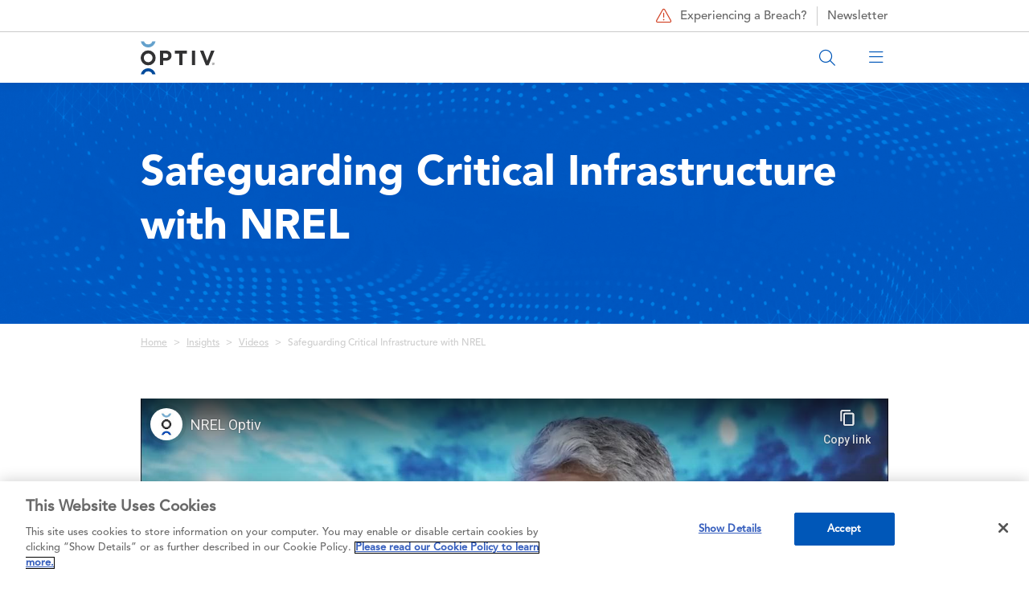

--- FILE ---
content_type: text/html; charset=UTF-8
request_url: https://www.optiv.com/insights/discover/videos/safeguarding-critical-infrastructure-nrel
body_size: 14395
content:

<!DOCTYPE html>
<html lang="en" dir="ltr" prefix="content: http://purl.org/rss/1.0/modules/content/  dc: http://purl.org/dc/terms/  foaf: http://xmlns.com/foaf/0.1/  og: http://ogp.me/ns#  rdfs: http://www.w3.org/2000/01/rdf-schema#  schema: http://schema.org/  sioc: http://rdfs.org/sioc/ns#  sioct: http://rdfs.org/sioc/types#  skos: http://www.w3.org/2004/02/skos/core#  xsd: http://www.w3.org/2001/XMLSchema# " class="h-100">
  <head>
    <meta charset="utf-8" />
<meta name="description" content="Optiv joined the National Renewable Energy Lab (NREL) to deploy cybersecurity tools to their substation. See how Optiv secures critical OT assets at scale." />
<meta name="abstract" content="Optiv joined the National Renewable Energy Lab (NREL) to deploy cybersecurity tools to their substation. See how Optiv secures critical OT assets." />
<meta name="keywords" content="NREL, renewable energy, cybersecurity, operational technology, OT, electrical substation, substation, Department of Energy, cyber reslience" />
<link rel="canonical" href="https://www.optiv.com/insights/discover/videos/safeguarding-critical-infrastructure-nrel" />
<meta name="robots" content="index, follow" />
<meta property="og:site_name" content="Optiv" />
<meta property="og:url" content="https://www.optiv.com/insights/discover/videos/safeguarding-critical-infrastructure-nrel" />
<meta property="og:title" content="Safeguarding Critical Infrastructure with NREL" />
<meta property="og:description" content="Optiv joined the National Renewable Energy Lab (NREL) to deploy cybersecurity tools to their substation. See how Optiv secures critical OT assets." />
<meta property="og:image" content="https://www.optiv.com/sites/default/files/images/NREL_Image_SetSocial_Image_1200x628.jpg" />
<meta property="og:image:secure_url" content="https://www.optiv.com/sites/default/files/images/NREL_Image_SetSocial_Image_1200x628.jpg" />
<meta name="twitter:card" content="summary_large_image" />
<meta name="twitter:title" content="Safeguarding Critical Infrastructure with NREL" />
<meta name="twitter:site" content="@optiv" />
<meta name="twitter:image" content="https://www.optiv.com/sites/default/files/images/NREL_Image_SetSocial_Image_1200x628.jpg" />
<meta name="google-site-verification" content="mob-Pw7poO9FZlDevFwI7TPm07qbdCe0ItA3Yr_YnhM" />
<meta name="Generator" content="Drupal 10 (https://www.drupal.org)" />
<meta name="MobileOptimized" content="width" />
<meta name="HandheldFriendly" content="true" />
<meta name="viewport" content="width=device-width, initial-scale=1.0" />
<link rel="icon" href="/sites/default/files/optiv.jpeg" type="image/jpeg" />
<script src="/sites/default/files/google_tag/main_container/google_tag.script.js?t9akt6" defer></script>

    <title>Safeguarding Critical Infrastructure with NREL | Optiv</title>
    <link rel="stylesheet" media="all" href="/sites/default/files/css/css_sjbu94_IKcQPOlPFJCbhroWqDWB2yoIoHAuRjNEVOpk.css?delta=0&amp;language=en&amp;theme=no_one_rawks_the_hawk&amp;include=[base64]" />
<link rel="stylesheet" media="all" href="/sites/default/files/css/css_3uECvP2ec-vaVZNRHPG0Bq_Jn4vaiWp7aSAoKaRRR6A.css?delta=1&amp;language=en&amp;theme=no_one_rawks_the_hawk&amp;include=[base64]" />
<link rel="stylesheet" media="all" href="/sites/default/files/css/css_JJfo9D1HglMWR6PymlxnhQUgEssmXRP8MM_cdrpjCOU.css?delta=2&amp;language=en&amp;theme=no_one_rawks_the_hawk&amp;include=[base64]" />
<link rel="stylesheet" media="all" href="/sites/default/files/asset_injector/css/height_fix_for_standard_hero_images_only_services_pages-5cc794244eac9a7c834d66e98ebbce7c.css?t9akt6" />
<link rel="stylesheet" media="all" href="/sites/default/files/css/css_PC8OR_DK1PMn3jssjNU_dtPaQp8TeOXr27WlrUUHgwU.css?delta=4&amp;language=en&amp;theme=no_one_rawks_the_hawk&amp;include=[base64]" />

    <script src="//go.optiv.com/js/forms2/js/forms2.min.js" defer></script>

  </head>
  <body class="site-default path-node page-node-type-video    bg- d-flex flex-column theme-no-one-rawks-the-hawk">
        <noscript><iframe src="https://www.googletagmanager.com/ns.html?id=GTM-WPCBM2R" height="0" width="0" style="display:none;visibility:hidden"></iframe></noscript>
      <div class="dialog-off-canvas-main-canvas d-flex flex-column h-100" data-off-canvas-main-canvas>
    
    <header id="navbar" role="banner">
    <div class="navbar-header">
        <div class="region region-header">
    <div id="block-no-one-rawks-the-hawk-menusecondarycallout" class="block block-block-content block-block-contentf1f53c25-58bb-495d-86d3-b4e6c0a8fe32">
      
            <div class="field field--name-field-ref-content field--type-entity-reference field--label-hidden field__item"><article about="/private/block-content/29751" class="block-content default clearfix">
  <div class="content">
            
      <div class="field field--name-field-paragraphs-content field--type-entity-reference-revisions field--label-hidden field__items">
              <div class="field__item">        <div  class="paragraph paragraph--type--basic-content container">
              <div class="row">
          <div class="col-xs-12">
            
            <div class="clearfix text-formatted field field--name-field-content field--type-text-long field--label-hidden field__item"><a href="/incident-response-services" class="breach-link"><span class="fal fa-triangle-exclamation" aria-hidden="true"></span> Experiencing a Breach?</a>
<a href="https://www.linkedin.com/newsletters/the-cyber-landscape-7249809509026525184/" class="blog-link" target="_blank">Newsletter</a></div>
      
          </div>
        </div>
          </div>
  </div>
          </div>
  
      </div>
</article>
</div>
      
  </div>
<nav role="navigation" aria-labelledby="block-mainmenu2-menu" id="block-mainmenu2" class="block block-menu navigation menu--main-menu-2">
            
  <h5 class="visually-hidden" id="block-mainmenu2-menu">Main Menu 2</h5>
  

        

  <div class="sticky-menu">
    <ul class="menu menu-level-0 nav navbar-nav container" id="main-menu-2-group">
                                      
                                        <li class="menu-item menu-item-1 visibility-all">
                      
            <div class="field field--name-field-block-reference-content field--type-block-field field--label-hidden field__item"><div id="block-menuhomelogo--2" class="block block-block-content block-block-content9622ec2d-7222-4d54-a656-403516670d3b">
      
            <div class="field field--name-field-ref-content field--type-entity-reference field--label-hidden field__item"><article about="/private/block-content/23801" class="block-content default clearfix">
  <div class="content">
            
      <div class="field field--name-field-paragraphs-content field--type-entity-reference-revisions field--label-hidden field__items">
              <div class="field__item">        <div  class="paragraph paragraph--type--basic-content container">
              <div class="row">
          <div class="col-xs-12">
            
            <div class="clearfix text-formatted field field--name-field-content field--type-text-long field--label-hidden field__item"><a class="logo navbar-btn pull-left" href="/" title="Home" rel="home"><embed src="/sites/default/files/logo.svg" width="92px" height="42px" alt="home"></a></div>
      
          </div>
        </div>
          </div>
  </div>
          </div>
  
      </div>
</article>
</div>
      
  </div>
</div>
      
                  </li>
                                            
                                        <li class="menu-item menu-item-2 mobile-search visibility-mobile-only">
                      
            <div class="field field--name-field-block-reference-content field--type-block-field field--label-hidden field__item"><div id="block-menumobilesearch--2" class="block block-block-content block-block-contentf13a9a63-335a-4bad-97b4-00a65c0041f7">
      
            <div class="field field--name-field-ref-content field--type-entity-reference field--label-hidden field__item"><article about="/private/block-content/23816" class="block-content default clearfix">
  <div class="content">
            
      <div class="field field--name-field-paragraphs-content field--type-entity-reference-revisions field--label-hidden field__items">
              <div class="field__item">        <div  class="paragraph paragraph--type--basic-content container">
              <div class="row">
          <div class="col-xs-12">
            
            <div class="clearfix text-formatted field field--name-field-content field--type-text-long field--label-hidden field__item"><div class="container-site-search">
<form action="/search" method="get" id="form-search" class="form-site-search">
<input class="search" type="text" name="search" placeholder="Search Optiv" minlength="1" required>
<button class="button-search-go"><span class="fal fa-search"></span></button>
<button class="button-search-close" type="reset"><span class="fal fa-times"></span></button>
</form>
<div class="button button-search-open"><span class="fal fa-search" aria-hidden="true"></span></div>
</div></div>
      
          </div>
        </div>
          </div>
  </div>
          </div>
  
      </div>
</article>
</div>
      
  </div>
</div>
      
                  </li>
                                            
                                        <li class="menu-item menu-item-3 mobile-main-menu visibility-mobile-only">
                      
            <div class="field field--name-field-block-reference-content field--type-block-field field--label-hidden field__item"><div id="block-menumobilemainmenu--2" class="block block-block-content block-block-content82cd0608-dba6-499f-85e0-8994674507c8">
      
            <div class="field field--name-field-ref-content field--type-entity-reference field--label-hidden field__item"><article about="/private/block-content/23811" class="block-content default clearfix">
  <div class="content">
            
      <div class="field field--name-field-paragraphs-content field--type-entity-reference-revisions field--label-hidden field__items">
              <div class="field__item">        <div  class="paragraph paragraph--type--basic-content container">
              <div class="row">
          <div class="col-xs-12">
            
            <div class="clearfix text-formatted field field--name-field-content field--type-text-long field--label-hidden field__item"><p><span class="fal fa-bars" aria-hidden="true"></span><span class="fal fa-times" aria-hidden="true"></span></p>
</div>
      
          </div>
        </div>
          </div>
  </div>
          </div>
  
      </div>
</article>
</div>
      
  </div>
</div>
      
                  </li>
                                            
                                        <li class="menu-item menu-item-4 menu-item--expanded visibility-all">
                                                <button data-parent="#main-menu-2-group" data-bs-toggle="collapse" data-bs-target="#menu-item-4-tier-2" data-menu-tier="menu-main-1" data-menu-text="Solutions">Solutions<span class='fal fa-angle-down' aria-hidden='true'></span><span class='fal fa-angle-right' aria-hidden='true'></span></button>
              <div class="collapse" id="menu-item-4-tier-2">
                
  
  <div class="menu_link_content menu-link-contentmain-menu-2 view-mode-default menu-dropdown menu-dropdown-0 menu-type-default">
          
                  <ul class="menu menu-level-1 container tier-1-children-25-25-25-25">
          <div class="row">
                                              
                                                                                                                                            <div class="col-xl-3 col-md-6 col-xs-12 visibility-all column-placement-1">
                    <li class="menu-item menu-item--expanded">
                                                          <a href="/solutions" class="heading" data-menu-tier="menu-main-2" data-menu-text="Solutions">Solutions <span class='fal fa-long-arrow-right' aria-hidden='true'></span></a>
                                                    
  
  <div class="menu_link_content menu-link-contentmain-menu-2 view-mode-default menu-dropdown menu-dropdown-1 menu-type-default">
          
    <ul class="menu menu-level-2  ">
                                                
                        <li class="menu-item">
                                                          <a href="/services/application-security" data-menu-tier="menu-main-3" data-menu-text="Application Security &amp; Threat">Application Security &amp; Threat</a>
                                                    
  
  <div class="menu_link_content menu-link-contentmain-menu-2 view-mode-default menu-dropdown menu-dropdown-2 menu-type-default">
          
      </div>



                        </li>
                                                        
                        <li class="menu-item">
                                                          <a href="/solutions/artificial-intelligence" data-menu-tier="menu-main-3" data-menu-text="AI Security">AI Security</a>
                                                    
  
  <div class="menu_link_content menu-link-contentmain-menu-2 view-mode-default menu-dropdown menu-dropdown-2 menu-type-default">
          
      </div>



                        </li>
                                                        
                        <li class="menu-item">
                                                          <a href="/solutions/cloud-security" data-menu-tier="menu-main-3" data-menu-text="Cloud Security">Cloud Security</a>
                                                    
  
  <div class="menu_link_content menu-link-contentmain-menu-2 view-mode-default menu-dropdown menu-dropdown-2 menu-type-default">
          
      </div>



                        </li>
                                                        
                        <li class="menu-item">
                                                          <a href="/services/data-governance-privacy-protection" data-menu-tier="menu-main-3" data-menu-text="Data Protection">Data Protection</a>
                                                    
  
  <div class="menu_link_content menu-link-contentmain-menu-2 view-mode-default menu-dropdown menu-dropdown-2 menu-type-default">
          
      </div>



                        </li>
                                                        
                        <li class="menu-item">
                                                          <a href="/solutions/detection-and-response" data-menu-tier="menu-main-3" data-menu-text="Detection &amp; Response">Detection &amp; Response</a>
                                                    
  
  <div class="menu_link_content menu-link-contentmain-menu-2 view-mode-default menu-dropdown menu-dropdown-2 menu-type-default">
          
      </div>



                        </li>
                                                        
                        <li class="menu-item">
                                                          <a href="/services/identity" data-menu-tier="menu-main-3" data-menu-text="Identity Modernization">Identity Modernization</a>
                                                    
  
  <div class="menu_link_content menu-link-contentmain-menu-2 view-mode-default menu-dropdown menu-dropdown-2 menu-type-default">
          
      </div>



                        </li>
                                                        
                        <li class="menu-item">
                                                          <a href="/services/threat/remediation-services" data-menu-tier="menu-main-3" data-menu-text="Remediation">Remediation</a>
                                                    
  
  <div class="menu_link_content menu-link-contentmain-menu-2 view-mode-default menu-dropdown menu-dropdown-2 menu-type-default">
          
      </div>



                        </li>
                                                        
                        <li class="menu-item">
                                                          <a href="/services/strategy/enterprise-resilience" data-menu-tier="menu-main-3" data-menu-text="Resiliency">Resiliency</a>
                                                    
  
  <div class="menu_link_content menu-link-contentmain-menu-2 view-mode-default menu-dropdown menu-dropdown-2 menu-type-default">
          
      </div>



                        </li>
                                                        
                        <li class="menu-item">
                                                          <a href="/services/risk" data-menu-tier="menu-main-3" data-menu-text="Risk &amp; Privacy">Risk &amp; Privacy</a>
                                                    
  
  <div class="menu_link_content menu-link-contentmain-menu-2 view-mode-default menu-dropdown menu-dropdown-2 menu-type-default">
          
      </div>



                        </li>
                                                        
                        <li class="menu-item">
                                                          <a href="/services/strategy/digital-transformation" data-menu-tier="menu-main-3" data-menu-text="Securing Digital Transformation">Securing Digital Transformation</a>
                                                    
  
  <div class="menu_link_content menu-link-contentmain-menu-2 view-mode-default menu-dropdown menu-dropdown-2 menu-type-default">
          
      </div>



                        </li>
                                                        
                        <li class="menu-item">
                                                          <a href="/solutions/cybersecurity-consolidation" data-menu-tier="menu-main-3" data-menu-text="Technology Consolidation">Technology Consolidation</a>
                                                    
  
  <div class="menu_link_content menu-link-contentmain-menu-2 view-mode-default menu-dropdown menu-dropdown-2 menu-type-default">
          
      </div>



                        </li>
                                                        
                        <li class="menu-item">
                                                          <a href="/solutions/zero-trust" data-menu-tier="menu-main-3" data-menu-text="Zero Trust">Zero Trust</a>
                                                    
  
  <div class="menu_link_content menu-link-contentmain-menu-2 view-mode-default menu-dropdown menu-dropdown-2 menu-type-default">
          
      </div>



                        </li>
                        </ul>



      </div>



                        </li>
                                                        
                                                                                              </div>
                                                                  <div class="col-xl-3 col-md-6 col-xs-12 visibility-all column-placement-2">
                    <li class="menu-item menu-item--expanded">
                                                          <a href="/solutions/secure-business-outcomes" class="heading" data-menu-tier="menu-main-2" data-menu-text="Secure Business Outcomes">Secure Business Outcomes <span class='fal fa-long-arrow-right' aria-hidden='true'></span></a>
                                                    
  
  <div class="menu_link_content menu-link-contentmain-menu-2 view-mode-default menu-dropdown menu-dropdown-1 menu-type-default">
          
    <ul class="menu menu-level-2  ">
                                                
                        <li class="menu-item">
                                                          <a href="/solutions/build-resilience" data-menu-tier="menu-main-3" data-menu-text="Build Resilience">Build Resilience</a>
                                                    
  
  <div class="menu_link_content menu-link-contentmain-menu-2 view-mode-default menu-dropdown menu-dropdown-2 menu-type-default">
          
      </div>



                        </li>
                                                        
                        <li class="menu-item">
                                                          <a href="/solutions/ensure-compliance" data-menu-tier="menu-main-3" data-menu-text="Ensure Compliance">Ensure Compliance</a>
                                                    
  
  <div class="menu_link_content menu-link-contentmain-menu-2 view-mode-default menu-dropdown menu-dropdown-2 menu-type-default">
          
      </div>



                        </li>
                                                        
                        <li class="menu-item">
                                                          <a href="/solutions/maximize-effectiveness" data-menu-tier="menu-main-3" data-menu-text="Maximize Effectiveness">Maximize Effectiveness</a>
                                                    
  
  <div class="menu_link_content menu-link-contentmain-menu-2 view-mode-default menu-dropdown menu-dropdown-2 menu-type-default">
          
      </div>



                        </li>
                                                        
                        <li class="menu-item">
                                                          <a href="/solutions/protect-your-business" data-menu-tier="menu-main-3" data-menu-text="Protect Your Business">Protect Your Business</a>
                                                    
  
  <div class="menu_link_content menu-link-contentmain-menu-2 view-mode-default menu-dropdown menu-dropdown-2 menu-type-default">
          
      </div>



                        </li>
                        </ul>



      </div>



                        </li>
                                                        
                                                                                              </div>
                                                                  <div class="col-xl-3 col-md-6 col-xs-12 visibility-all column-placement-3">
                    <li class="menu-item menu-item--expanded">
                                                          <div class="heading" data-menu-tier="menu-main-2" data-menu-text="Government Solutions">Government Solutions</div>
                                                    
  
  <div class="menu_link_content menu-link-contentmain-menu-2 view-mode-default menu-dropdown menu-dropdown-1 menu-type-default">
          
    <ul class="menu menu-level-2  ">
                                                
                        <li class="menu-item">
                                                          <a href="https://www.optivclearshark.com/" data-menu-tier="menu-main-3" data-menu-text="Optiv + ClearShark">Optiv + ClearShark</a>
                                                    
  
  <div class="menu_link_content menu-link-contentmain-menu-2 view-mode-default menu-dropdown menu-dropdown-2 menu-type-default">
          
      </div>



                        </li>
                                                        
                        <li class="menu-item">
                                                          <a href="https://www.optivclearshark.com/services/technology-sales-llc" data-menu-tier="menu-main-3" data-menu-text="Security Technology">Security Technology</a>
                                                    
  
  <div class="menu_link_content menu-link-contentmain-menu-2 view-mode-default menu-dropdown menu-dropdown-2 menu-type-default">
          
      </div>



                        </li>
                                                        
                        <li class="menu-item">
                                                          <a href="https://www.optivclearshark.com/services/vendor-enablement" data-menu-tier="menu-main-3" data-menu-text="Professional Services">Professional Services</a>
                                                    
  
  <div class="menu_link_content menu-link-contentmain-menu-2 view-mode-default menu-dropdown menu-dropdown-2 menu-type-default">
          
      </div>



                        </li>
                                                        
                        <li class="menu-item">
                                                          <a href="https://www.optivclearshark.com/contracts" data-menu-tier="menu-main-3" data-menu-text="Federal Contracts">Federal Contracts</a>
                                                    
  
  <div class="menu_link_content menu-link-contentmain-menu-2 view-mode-default menu-dropdown menu-dropdown-2 menu-type-default">
          
      </div>



                        </li>
                        </ul>



      </div>



                        </li>
                                                        
                                                                                              </div>
                                                                  <div class="col-xl-3 col-md-6 col-xs-12 visibility-all column-placement-4">
                    <li class="menu-item menu-item--expanded">
                                                          <div class="heading" data-menu-tier="menu-main-2" data-menu-text="Industry">Industry</div>
                                                    
  
  <div class="menu_link_content menu-link-contentmain-menu-2 view-mode-default menu-dropdown menu-dropdown-1 menu-type-default">
          
    <ul class="menu menu-level-2  ">
                                                
                        <li class="menu-item">
                                                          <a href="/solutions/canada-operations" data-menu-tier="menu-main-3" data-menu-text="Canada Operations">Canada Operations</a>
                                                    
  
  <div class="menu_link_content menu-link-contentmain-menu-2 view-mode-default menu-dropdown menu-dropdown-2 menu-type-default">
          
      </div>



                        </li>
                                                        
                        <li class="menu-item">
                                                          <a href="/solutions/healthcare" data-menu-tier="menu-main-3" data-menu-text="Healthcare">Healthcare</a>
                                                    
  
  <div class="menu_link_content menu-link-contentmain-menu-2 view-mode-default menu-dropdown menu-dropdown-2 menu-type-default">
          
      </div>



                        </li>
                                                        
                        <li class="menu-item">
                                                          <a href="/solutions/state-local-and-education-sled-cybersecurity-solutions" data-menu-tier="menu-main-3" data-menu-text="State, Local and Education (SLED)">State, Local and Education (SLED)</a>
                                                    
  
  <div class="menu_link_content menu-link-contentmain-menu-2 view-mode-default menu-dropdown menu-dropdown-2 menu-type-default">
          
      </div>



                        </li>
                        </ul>



      </div>



                        </li>
                          </div>
    </ul>



      </div>



              </div>
                              </li>
                                            
                                        <li class="menu-item menu-item-5 menu-item--expanded visibility-all">
                                                <button data-parent="#main-menu-2-group" data-bs-toggle="collapse" data-bs-target="#menu-item-5-tier-2" data-menu-tier="menu-main-1" data-menu-text="Services">Services<span class='fal fa-angle-down' aria-hidden='true'></span><span class='fal fa-angle-right' aria-hidden='true'></span></button>
              <div class="collapse" id="menu-item-5-tier-2">
                
  
  <div class="menu_link_content menu-link-contentmain-menu-2 view-mode-default menu-dropdown menu-dropdown-0 menu-type-default">
          
                  <ul class="menu menu-level-1 container tier-1-children-25-25-25-25">
          <div class="row">
                                              
                                                                                                                                            <div class="col-xl-3 col-md-6 col-xs-12 visibility-all column-placement-1">
                    <li class="menu-item menu-item--expanded">
                                                          <a href="/services/strategy" class="heading" data-menu-tier="menu-main-2" data-menu-text="Strategy">Strategy <span class='fal fa-long-arrow-right' aria-hidden='true'></span></a>
                                                    
  
  <div class="menu_link_content menu-link-contentmain-menu-2 view-mode-default menu-dropdown menu-dropdown-1 menu-type-default">
          
    <ul class="menu menu-level-2  ">
                                                
                        <li class="menu-item">
                                                          <a href="/services/strategy/cmmc" data-menu-tier="menu-main-3" data-menu-text="CMMC">CMMC</a>
                                                    
  
  <div class="menu_link_content menu-link-contentmain-menu-2 view-mode-default menu-dropdown menu-dropdown-2 menu-type-default">
          
      </div>



                        </li>
                                                        
                        <li class="menu-item">
                                                          <a href="/services/strategy/cyber-education" data-menu-tier="menu-main-3" data-menu-text="Cyber Education">Cyber Education</a>
                                                    
  
  <div class="menu_link_content menu-link-contentmain-menu-2 view-mode-default menu-dropdown menu-dropdown-2 menu-type-default">
          
      </div>



                        </li>
                                                        
                        <li class="menu-item">
                                                          <a href="/services/strategy/cyber-fraud-strategy" data-menu-tier="menu-main-3" data-menu-text="Cyber Fraud Strategy (Kill-Chain)">Cyber Fraud Strategy (Kill-Chain)</a>
                                                    
  
  <div class="menu_link_content menu-link-contentmain-menu-2 view-mode-default menu-dropdown menu-dropdown-2 menu-type-default">
          
      </div>



                        </li>
                                                        
                        <li class="menu-item">
                                                          <a href="/services/strategy/cyber-recovery-solution-crs" data-menu-tier="menu-main-3" data-menu-text="Cyber Recovery (CRS)">Cyber Recovery (CRS)</a>
                                                    
  
  <div class="menu_link_content menu-link-contentmain-menu-2 view-mode-default menu-dropdown menu-dropdown-2 menu-type-default">
          
      </div>



                        </li>
                                                        
                        <li class="menu-item">
                                                          <a href="/services/strategy/cyber-strategy-roadmap" data-menu-tier="menu-main-3" data-menu-text="Cyber Strategy &amp; Roadmap">Cyber Strategy &amp; Roadmap</a>
                                                    
  
  <div class="menu_link_content menu-link-contentmain-menu-2 view-mode-default menu-dropdown menu-dropdown-2 menu-type-default">
          
      </div>



                        </li>
                                                        
                        <li class="menu-item">
                                                          <a href="/services/strategy/digital-transformation" data-menu-tier="menu-main-3" data-menu-text="Digital Transformation">Digital Transformation</a>
                                                    
  
  <div class="menu_link_content menu-link-contentmain-menu-2 view-mode-default menu-dropdown menu-dropdown-2 menu-type-default">
          
      </div>



                        </li>
                                                        
                        <li class="menu-item">
                                                          <a href="/services/strategy/enterprise-resilience" data-menu-tier="menu-main-3" data-menu-text="Enterprise Resilience">Enterprise Resilience</a>
                                                    
  
  <div class="menu_link_content menu-link-contentmain-menu-2 view-mode-default menu-dropdown menu-dropdown-2 menu-type-default">
          
      </div>



                        </li>
                                                        
                        <li class="menu-item">
                                                          <a href="/services/strategy/mergers-acquisitions" data-menu-tier="menu-main-3" data-menu-text="Mergers &amp; Acquisitions">Mergers &amp; Acquisitions</a>
                                                    
  
  <div class="menu_link_content menu-link-contentmain-menu-2 view-mode-default menu-dropdown menu-dropdown-2 menu-type-default">
          
      </div>



                        </li>
                                                        
                        <li class="menu-item">
                                                          <a href="/services/strategy/SEC-disclosure-readiness" data-menu-tier="menu-main-3" data-menu-text="SEC Disclosure Readiness">SEC Disclosure Readiness</a>
                                                    
  
  <div class="menu_link_content menu-link-contentmain-menu-2 view-mode-default menu-dropdown menu-dropdown-2 menu-type-default">
          
      </div>



                        </li>
                                                        
                        <li class="menu-item">
                                                          <a href="/services/strategy/security-maturity" data-menu-tier="menu-main-3" data-menu-text="Security Maturity">Security Maturity</a>
                                                    
  
  <div class="menu_link_content menu-link-contentmain-menu-2 view-mode-default menu-dropdown menu-dropdown-2 menu-type-default">
          
      </div>



                        </li>
                                                        
                        <li class="menu-item">
                                                          <a href="/services/strategy/security-operations" data-menu-tier="menu-main-3" data-menu-text="Security Operations">Security Operations</a>
                                                    
  
  <div class="menu_link_content menu-link-contentmain-menu-2 view-mode-default menu-dropdown menu-dropdown-2 menu-type-default">
          
      </div>



                        </li>
                                                        
                        <li class="menu-item">
                                                          <a href="/services/strategy/security-program-landscape" data-menu-tier="menu-main-3" data-menu-text="Security Program Landscape">Security Program Landscape</a>
                                                    
  
  <div class="menu_link_content menu-link-contentmain-menu-2 view-mode-default menu-dropdown menu-dropdown-2 menu-type-default">
          
      </div>



                        </li>
                        </ul>



      </div>



                        </li>
                                                        
                                                                                                              <li class="menu-item menu-item--expanded">
                                                          <a href="/services/infrastructure" class="heading" data-menu-tier="menu-main-2" data-menu-text="Infrastructure">Infrastructure <span class='fal fa-long-arrow-right' aria-hidden='true'></span></a>
                                                    
  
  <div class="menu_link_content menu-link-contentmain-menu-2 view-mode-default menu-dropdown menu-dropdown-1 menu-type-default">
          
    <ul class="menu menu-level-2  ">
                                                
                        <li class="menu-item">
                                                          <a href="/services/infrastructure/cloud-transformation-services" data-menu-tier="menu-main-3" data-menu-text="Cloud Transformation Services">Cloud Transformation Services</a>
                                                    
  
  <div class="menu_link_content menu-link-contentmain-menu-2 view-mode-default menu-dropdown menu-dropdown-2 menu-type-default">
          
      </div>



                        </li>
                                                        
                        <li class="menu-item">
                                                          <a href="/services/infrastructure/endpoint-security" data-menu-tier="menu-main-3" data-menu-text="Endpoint Security">Endpoint Security</a>
                                                    
  
  <div class="menu_link_content menu-link-contentmain-menu-2 view-mode-default menu-dropdown menu-dropdown-2 menu-type-default">
          
      </div>



                        </li>
                                                        
                        <li class="menu-item">
                                                          <a href="/services/infrastructure/iot" data-menu-tier="menu-main-3" data-menu-text="IOT">IOT</a>
                                                    
  
  <div class="menu_link_content menu-link-contentmain-menu-2 view-mode-default menu-dropdown menu-dropdown-2 menu-type-default">
          
      </div>



                        </li>
                                                        
                        <li class="menu-item">
                                                          <a href="/services/infrastructure/network-security" data-menu-tier="menu-main-3" data-menu-text="Network Security">Network Security</a>
                                                    
  
  <div class="menu_link_content menu-link-contentmain-menu-2 view-mode-default menu-dropdown menu-dropdown-2 menu-type-default">
          
      </div>



                        </li>
                                                        
                        <li class="menu-item">
                                                          <a href="/services/infrastructure/operational-technology" data-menu-tier="menu-main-3" data-menu-text="Operational Technology">Operational Technology</a>
                                                    
  
  <div class="menu_link_content menu-link-contentmain-menu-2 view-mode-default menu-dropdown menu-dropdown-2 menu-type-default">
          
      </div>



                        </li>
                                                        
                        <li class="menu-item">
                                                          <a href="/services/infrastructure/physical-security" data-menu-tier="menu-main-3" data-menu-text="Physical Security">Physical Security</a>
                                                    
  
  <div class="menu_link_content menu-link-contentmain-menu-2 view-mode-default menu-dropdown menu-dropdown-2 menu-type-default">
          
      </div>



                        </li>
                                                        
                        <li class="menu-item">
                                                          <a href="/services/infrastructure/secure-access-service-edge-sase" data-menu-tier="menu-main-3" data-menu-text="Secure Access Service Edge (SASE)">Secure Access Service Edge (SASE)</a>
                                                    
  
  <div class="menu_link_content menu-link-contentmain-menu-2 view-mode-default menu-dropdown menu-dropdown-2 menu-type-default">
          
      </div>



                        </li>
                        </ul>



      </div>



                        </li>
                                                        
                                                                                              </div>
                                                                  <div class="col-xl-3 col-md-6 col-xs-12 visibility-all column-placement-2">
                    <li class="menu-item menu-item--expanded">
                                                          <a href="/services/identity" class="heading" data-menu-tier="menu-main-2" data-menu-text="Identity">Identity <span class='fal fa-long-arrow-right' aria-hidden='true'></span></a>
                                                    
  
  <div class="menu_link_content menu-link-contentmain-menu-2 view-mode-default menu-dropdown menu-dropdown-1 menu-type-default">
          
    <ul class="menu menu-level-2  ">
                                                
                        <li class="menu-item">
                                                          <a href="/services/identity/digital-access-management" data-menu-tier="menu-main-3" data-menu-text="Digital Access Management">Digital Access Management</a>
                                                    
  
  <div class="menu_link_content menu-link-contentmain-menu-2 view-mode-default menu-dropdown menu-dropdown-2 menu-type-default">
          
      </div>



                        </li>
                                                        
                        <li class="menu-item">
                                                          <a href="/services/identity/identity-advisory-services" data-menu-tier="menu-main-3" data-menu-text="Identity Advisory Services (Identity Services)">Identity Advisory Services (Identity Services)</a>
                                                    
  
  <div class="menu_link_content menu-link-contentmain-menu-2 view-mode-default menu-dropdown menu-dropdown-2 menu-type-default">
          
      </div>



                        </li>
                                                        
                        <li class="menu-item">
                                                          <a href="/services/identity/identity-governance-administration" data-menu-tier="menu-main-3" data-menu-text="Identity Governance &amp; Administration">Identity Governance &amp; Administration</a>
                                                    
  
  <div class="menu_link_content menu-link-contentmain-menu-2 view-mode-default menu-dropdown menu-dropdown-2 menu-type-default">
          
      </div>



                        </li>
                                                        
                        <li class="menu-item">
                                                          <a href="/services/identity/privileged-access-management" data-menu-tier="menu-main-3" data-menu-text="Privileged Access Management">Privileged Access Management</a>
                                                    
  
  <div class="menu_link_content menu-link-contentmain-menu-2 view-mode-default menu-dropdown menu-dropdown-2 menu-type-default">
          
      </div>



                        </li>
                        </ul>



      </div>



                        </li>
                                                        
                                                                                                              <li class="menu-item menu-item--expanded">
                                                          <a href="/services/technology-services" class="heading" data-menu-tier="menu-main-2" data-menu-text="Technology Services">Technology Services <span class='fal fa-long-arrow-right' aria-hidden='true'></span></a>
                                                    
  
  <div class="menu_link_content menu-link-contentmain-menu-2 view-mode-default menu-dropdown menu-dropdown-1 menu-type-default">
          
    <ul class="menu menu-level-2  ">
                                                
                        <li class="menu-item">
                                                          <a href="/services/technology-services/authorized-support-program" data-menu-tier="menu-main-3" data-menu-text="Authorized Support Program">Authorized Support Program</a>
                                                    
  
  <div class="menu_link_content menu-link-contentmain-menu-2 view-mode-default menu-dropdown menu-dropdown-2 menu-type-default">
          
      </div>



                        </li>
                                                        
                        <li class="menu-item">
                                                          <a href="/services/technology-services/network-security-architecture-review" data-menu-tier="menu-main-3" data-menu-text="NSAR">NSAR</a>
                                                    
  
  <div class="menu_link_content menu-link-contentmain-menu-2 view-mode-default menu-dropdown menu-dropdown-2 menu-type-default">
          
      </div>



                        </li>
                                                        
                        <li class="menu-item">
                                                          <a href="/services/technology-services/objective-technology-analysis-validation" data-menu-tier="menu-main-3" data-menu-text="OTAV (Bake off)">OTAV (Bake off)</a>
                                                    
  
  <div class="menu_link_content menu-link-contentmain-menu-2 view-mode-default menu-dropdown menu-dropdown-2 menu-type-default">
          
      </div>



                        </li>
                                                        
                        <li class="menu-item">
                                                          <a href="/services/technology-services/siem-services" data-menu-tier="menu-main-3" data-menu-text="SIEM Services">SIEM Services</a>
                                                    
  
  <div class="menu_link_content menu-link-contentmain-menu-2 view-mode-default menu-dropdown menu-dropdown-2 menu-type-default">
          
      </div>



                        </li>
                                                        
                        <li class="menu-item">
                                                          <a href="/services/technology-services/technology-management" data-menu-tier="menu-main-3" data-menu-text="Technology Management">Technology Management</a>
                                                    
  
  <div class="menu_link_content menu-link-contentmain-menu-2 view-mode-default menu-dropdown menu-dropdown-2 menu-type-default">
          
      </div>



                        </li>
                                                        
                        <li class="menu-item">
                                                          <a href="/services/technology-services/technology-rationalization" data-menu-tier="menu-main-3" data-menu-text="Technology Rationalization">Technology Rationalization</a>
                                                    
  
  <div class="menu_link_content menu-link-contentmain-menu-2 view-mode-default menu-dropdown menu-dropdown-2 menu-type-default">
          
      </div>



                        </li>
                        </ul>



      </div>



                        </li>
                                                        
                                                                                                              <li class="menu-item menu-item--expanded">
                                                          <a href="/services/application-security" class="heading" data-menu-tier="menu-main-2" data-menu-text="Application Security">Application Security <span class='fal fa-long-arrow-right' aria-hidden='true'></span></a>
                                                    
  
  <div class="menu_link_content menu-link-contentmain-menu-2 view-mode-default menu-dropdown menu-dropdown-1 menu-type-default">
          
    <ul class="menu menu-level-2  ">
                                                
                        <li class="menu-item">
                                                          <a href="/services/application-security/application-security-advisory-services" data-menu-tier="menu-main-3" data-menu-text="AppSec Advisory Services">AppSec Advisory Services</a>
                                                    
  
  <div class="menu_link_content menu-link-contentmain-menu-2 view-mode-default menu-dropdown menu-dropdown-2 menu-type-default">
          
      </div>



                        </li>
                                                        
                        <li class="menu-item">
                                                          <a href="/services/application-security/appsec-assessment" data-menu-tier="menu-main-3" data-menu-text="AppSec Assessment">AppSec Assessment</a>
                                                    
  
  <div class="menu_link_content menu-link-contentmain-menu-2 view-mode-default menu-dropdown menu-dropdown-2 menu-type-default">
          
      </div>



                        </li>
                                                        
                        <li class="menu-item">
                                                          <a href="/services/application-security/appsec-technology-services" data-menu-tier="menu-main-3" data-menu-text="AppSec Technology Services">AppSec Technology Services</a>
                                                    
  
  <div class="menu_link_content menu-link-contentmain-menu-2 view-mode-default menu-dropdown menu-dropdown-2 menu-type-default">
          
      </div>



                        </li>
                        </ul>



      </div>



                        </li>
                                                        
                                                                                              </div>
                                                                  <div class="col-xl-3 col-md-6 col-xs-12 visibility-all column-placement-3">
                    <li class="menu-item menu-item--expanded">
                                                          <a href="/services/managed-services" class="heading" data-menu-tier="menu-main-2" data-menu-text="Managed Services">Managed Services <span class='fal fa-long-arrow-right' aria-hidden='true'></span></a>
                                                    
  
  <div class="menu_link_content menu-link-contentmain-menu-2 view-mode-default menu-dropdown menu-dropdown-1 menu-type-default">
          
    <ul class="menu menu-level-2  ">
                                                
                        <li class="menu-item">
                                                          <a href="/services/managed-services/co-managed-siem" data-menu-tier="menu-main-3" data-menu-text="Co-Managed SIEM">Co-Managed SIEM</a>
                                                    
  
  <div class="menu_link_content menu-link-contentmain-menu-2 view-mode-default menu-dropdown menu-dropdown-2 menu-type-default">
          
      </div>



                        </li>
                                                        
                        <li class="menu-item">
                                                          <a href="/services/managed-services/fusion-center-next-gen-soc" data-menu-tier="menu-main-3" data-menu-text="Fusion Center/Next Gen SOC">Fusion Center/Next Gen SOC</a>
                                                    
  
  <div class="menu_link_content menu-link-contentmain-menu-2 view-mode-default menu-dropdown menu-dropdown-2 menu-type-default">
          
      </div>



                        </li>
                                                        
                        <li class="menu-item">
                                                          <a href="/services/managed-services/managed-detection-response-mdr" data-menu-tier="menu-main-3" data-menu-text="Managed Detection and Response (MDR)">Managed Detection and Response (MDR)</a>
                                                    
  
  <div class="menu_link_content menu-link-contentmain-menu-2 view-mode-default menu-dropdown menu-dropdown-2 menu-type-default">
          
      </div>



                        </li>
                                                        
                        <li class="menu-item">
                                                          <a href="/services/managed-services/managed-pam" data-menu-tier="menu-main-3" data-menu-text="Managed PAM">Managed PAM</a>
                                                    
  
  <div class="menu_link_content menu-link-contentmain-menu-2 view-mode-default menu-dropdown menu-dropdown-2 menu-type-default">
          
      </div>



                        </li>
                                                        
                        <li class="menu-item">
                                                          <a href="/services/managed-services/vulnerability-management" data-menu-tier="menu-main-3" data-menu-text="Vulnerability Management">Vulnerability Management</a>
                                                    
  
  <div class="menu_link_content menu-link-contentmain-menu-2 view-mode-default menu-dropdown menu-dropdown-2 menu-type-default">
          
      </div>



                        </li>
                        </ul>



      </div>



                        </li>
                                                        
                                                                                                              <li class="menu-item menu-item--expanded">
                                                          <a href="/services/threat" class="heading" data-menu-tier="menu-main-2" data-menu-text="Threat">Threat <span class='fal fa-long-arrow-right' aria-hidden='true'></span></a>
                                                    
  
  <div class="menu_link_content menu-link-contentmain-menu-2 view-mode-default menu-dropdown menu-dropdown-1 menu-type-default">
          
    <ul class="menu menu-level-2  ">
                                                
                        <li class="menu-item">
                                                          <a href="/services/threat/attack-penetration-testing" data-menu-tier="menu-main-3" data-menu-text="Attack &amp; Penetration Testing">Attack &amp; Penetration Testing</a>
                                                    
  
  <div class="menu_link_content menu-link-contentmain-menu-2 view-mode-default menu-dropdown menu-dropdown-2 menu-type-default">
          
      </div>



                        </li>
                                                        
                        <li class="menu-item">
                                                          <a href="/services/threat/attacker-simulation-red-purple-team" data-menu-tier="menu-main-3" data-menu-text="Attacker Simulation/Red &amp; Purple Team">Attacker Simulation/Red &amp; Purple Team</a>
                                                    
  
  <div class="menu_link_content menu-link-contentmain-menu-2 view-mode-default menu-dropdown menu-dropdown-2 menu-type-default">
          
      </div>



                        </li>
                                                        
                        <li class="menu-item">
                                                          <a href="/services/threat/incident-readiness" data-menu-tier="menu-main-3" data-menu-text="Incident Readiness">Incident Readiness</a>
                                                    
  
  <div class="menu_link_content menu-link-contentmain-menu-2 view-mode-default menu-dropdown menu-dropdown-2 menu-type-default">
          
      </div>



                        </li>
                                                        
                        <li class="menu-item">
                                                          <a href="/services/threat/incident-response" data-menu-tier="menu-main-3" data-menu-text="Incident Response">Incident Response</a>
                                                    
  
  <div class="menu_link_content menu-link-contentmain-menu-2 view-mode-default menu-dropdown menu-dropdown-2 menu-type-default">
          
      </div>



                        </li>
                                                        
                        <li class="menu-item">
                                                          <a href="/services/threat/ransomware" data-menu-tier="menu-main-3" data-menu-text="Ransomware">Ransomware</a>
                                                    
  
  <div class="menu_link_content menu-link-contentmain-menu-2 view-mode-default menu-dropdown menu-dropdown-2 menu-type-default">
          
      </div>



                        </li>
                                                        
                        <li class="menu-item">
                                                          <a href="/services/threat/remediation-services" data-menu-tier="menu-main-3" data-menu-text="Remediation Services">Remediation Services</a>
                                                    
  
  <div class="menu_link_content menu-link-contentmain-menu-2 view-mode-default menu-dropdown menu-dropdown-2 menu-type-default">
          
      </div>



                        </li>
                                                        
                        <li class="menu-item">
                                                          <a href="/services/threat/threat-intelligence" data-menu-tier="menu-main-3" data-menu-text="Threat Intelligence">Threat Intelligence</a>
                                                    
  
  <div class="menu_link_content menu-link-contentmain-menu-2 view-mode-default menu-dropdown menu-dropdown-2 menu-type-default">
          
      </div>



                        </li>
                        </ul>



      </div>



                        </li>
                                                        
                                                                                              </div>
                                                                  <div class="col-xl-3 col-md-6 col-xs-12 visibility-all column-placement-4">
                    <li class="menu-item menu-item--expanded">
                                                          <a href="/services/risk" class="heading" data-menu-tier="menu-main-2" data-menu-text="Risk">Risk <span class='fal fa-long-arrow-right' aria-hidden='true'></span></a>
                                                    
  
  <div class="menu_link_content menu-link-contentmain-menu-2 view-mode-default menu-dropdown menu-dropdown-1 menu-type-default">
          
    <ul class="menu menu-level-2  ">
                                                
                        <li class="menu-item">
                                                          <a href="/services/risk/compliance" data-menu-tier="menu-main-3" data-menu-text="Compliance">Compliance</a>
                                                    
  
  <div class="menu_link_content menu-link-contentmain-menu-2 view-mode-default menu-dropdown menu-dropdown-2 menu-type-default">
          
      </div>



                        </li>
                                                        
                        <li class="menu-item">
                                                          <a href="/services/risk/insider-risk-management" data-menu-tier="menu-main-3" data-menu-text="Insider Risk Management">Insider Risk Management</a>
                                                    
  
  <div class="menu_link_content menu-link-contentmain-menu-2 view-mode-default menu-dropdown menu-dropdown-2 menu-type-default">
          
      </div>



                        </li>
                                                        
                        <li class="menu-item">
                                                          <a href="/services/risk/pci-dss-compliance" data-menu-tier="menu-main-3" data-menu-text="PCI DSS Compliance">PCI DSS Compliance</a>
                                                    
  
  <div class="menu_link_content menu-link-contentmain-menu-2 view-mode-default menu-dropdown menu-dropdown-2 menu-type-default">
          
      </div>



                        </li>
                                                        
                        <li class="menu-item">
                                                          <a href="/services/risk/program-development" data-menu-tier="menu-main-3" data-menu-text="Program Development">Program Development</a>
                                                    
  
  <div class="menu_link_content menu-link-contentmain-menu-2 view-mode-default menu-dropdown menu-dropdown-2 menu-type-default">
          
      </div>



                        </li>
                                                        
                        <li class="menu-item">
                                                          <a href="/services/risk/risk-automation-reporting" data-menu-tier="menu-main-3" data-menu-text="Risk Automation &amp; Reporting">Risk Automation &amp; Reporting</a>
                                                    
  
  <div class="menu_link_content menu-link-contentmain-menu-2 view-mode-default menu-dropdown menu-dropdown-2 menu-type-default">
          
      </div>



                        </li>
                                                        
                        <li class="menu-item">
                                                          <a href="/services/risk/risk-management" data-menu-tier="menu-main-3" data-menu-text="Third-Party Risk Management">Third-Party Risk Management</a>
                                                    
  
  <div class="menu_link_content menu-link-contentmain-menu-2 view-mode-default menu-dropdown menu-dropdown-2 menu-type-default">
          
      </div>



                        </li>
                        </ul>



      </div>



                        </li>
                                                        
                                                                                                              <li class="menu-item menu-item--expanded">
                                                          <a href="/services/data-governance-privacy-protection" class="heading" data-menu-tier="menu-main-2" data-menu-text="Data Governance Privacy &amp; Protection">Data Governance Privacy &amp; Protection <span class='fal fa-long-arrow-right' aria-hidden='true'></span></a>
                                                    
  
  <div class="menu_link_content menu-link-contentmain-menu-2 view-mode-default menu-dropdown menu-dropdown-1 menu-type-default">
          
    <ul class="menu menu-level-2  ">
                                                
                        <li class="menu-item">
                                                          <a href="/services/data-governance-privacy-protection/data-governance" data-menu-tier="menu-main-3" data-menu-text="Data Governance">Data Governance</a>
                                                    
  
  <div class="menu_link_content menu-link-contentmain-menu-2 view-mode-default menu-dropdown menu-dropdown-2 menu-type-default">
          
      </div>



                        </li>
                                                        
                        <li class="menu-item">
                                                          <a href="/services/data-governance-privacy-protection/data-privacy" data-menu-tier="menu-main-3" data-menu-text="Data Privacy">Data Privacy</a>
                                                    
  
  <div class="menu_link_content menu-link-contentmain-menu-2 view-mode-default menu-dropdown menu-dropdown-2 menu-type-default">
          
      </div>



                        </li>
                                                        
                        <li class="menu-item">
                                                          <a href="/services/data-governance-privacy-protection/data-protection" data-menu-tier="menu-main-3" data-menu-text="Data Protection">Data Protection</a>
                                                    
  
  <div class="menu_link_content menu-link-contentmain-menu-2 view-mode-default menu-dropdown menu-dropdown-2 menu-type-default">
          
      </div>



                        </li>
                        </ul>



      </div>



                        </li>
                                                        
                                                                                                              <li class="menu-item menu-item--expanded">
                                                          <a href="/services/transformation-services" class="heading" data-menu-tier="menu-main-2" data-menu-text="Transformation Services">Transformation Services <span class='fal fa-long-arrow-right' aria-hidden='true'></span></a>
                                                    
  
  <div class="menu_link_content menu-link-contentmain-menu-2 view-mode-default menu-dropdown menu-dropdown-1 menu-type-default">
          
    <ul class="menu menu-level-2  ">
                                                
                        <li class="menu-item">
                                                          <a href="/services/transformation-services/big-data-analytics-ai" data-menu-tier="menu-main-3" data-menu-text="Big Data, Analytics &amp; Artificial Intelligence">Big Data, Analytics &amp; Artificial Intelligence</a>
                                                    
  
  <div class="menu_link_content menu-link-contentmain-menu-2 view-mode-default menu-dropdown menu-dropdown-2 menu-type-default">
          
      </div>



                        </li>
                                                        
                        <li class="menu-item">
                                                          <a href="/services/transformation-services/connected-devices" data-menu-tier="menu-main-3" data-menu-text="Connected Devices">Connected Devices</a>
                                                    
  
  <div class="menu_link_content menu-link-contentmain-menu-2 view-mode-default menu-dropdown menu-dropdown-2 menu-type-default">
          
      </div>



                        </li>
                                                        
                        <li class="menu-item">
                                                          <a href="/services/transformation-services/data-architecture-transformation-data-fabric" data-menu-tier="menu-main-3" data-menu-text="Data Architecture Transformation (Data Fabric)">Data Architecture Transformation (Data Fabric)</a>
                                                    
  
  <div class="menu_link_content menu-link-contentmain-menu-2 view-mode-default menu-dropdown menu-dropdown-2 menu-type-default">
          
      </div>



                        </li>
                                                        
                        <li class="menu-item">
                                                          <a href="/services/transformation-services/orchestration-automation" data-menu-tier="menu-main-3" data-menu-text="Orchestration &amp; Automation">Orchestration &amp; Automation</a>
                                                    
  
  <div class="menu_link_content menu-link-contentmain-menu-2 view-mode-default menu-dropdown menu-dropdown-2 menu-type-default">
          
      </div>



                        </li>
                                                        
                        <li class="menu-item">
                                                          <a href="/services/transformation-services/software-development" data-menu-tier="menu-main-3" data-menu-text="Software Development">Software Development</a>
                                                    
  
  <div class="menu_link_content menu-link-contentmain-menu-2 view-mode-default menu-dropdown menu-dropdown-2 menu-type-default">
          
      </div>



                        </li>
                        </ul>



      </div>



                        </li>
                                                        
                                                                                              </div>
                                                                  </div>
          <div class="row">
            <div class="menu-col-footer col-xs-12 visibility-all">
                    <li class="menu-item">
                                                          <a href="/services" data-menu-tier="menu-main-2" data-menu-text="View All Services">View All Services</a>
                                                    
  
  <div class="menu_link_content menu-link-contentmain-menu-2 view-mode-default menu-dropdown menu-dropdown-1 menu-type-default">
          
      </div>



                        </li>
                    </div>
                    </div>
    </ul>



      </div>



              </div>
                              </li>
                                            
                                        <li class="menu-item menu-item-6 menu-item--expanded visibility-all">
                                                <button data-parent="#main-menu-2-group" data-bs-toggle="collapse" data-bs-target="#menu-item-6-tier-2" data-menu-tier="menu-main-1" data-menu-text="Partners">Partners<span class='fal fa-angle-down' aria-hidden='true'></span><span class='fal fa-angle-right' aria-hidden='true'></span></button>
              <div class="collapse" id="menu-item-6-tier-2">
                
  
  <div class="menu_link_content menu-link-contentmain-menu-2 view-mode-default menu-dropdown menu-dropdown-0 menu-type-default">
          
                  <ul class="menu menu-level-1 container tier-1-children-25-b-75">
          <div class="row">
                                              
                                                                                                                                            <div class="col-xl-3 col-xs-12 visibility-all column-placement-1">
                    <li class="menu-item menu-item--expanded">
                                                          <div class="heading" data-menu-tier="menu-main-2" data-menu-text="Technology Partners">Technology Partners</div>
                                                    
  
  <div class="menu_link_content menu-link-contentmain-menu-2 view-mode-default menu-dropdown menu-dropdown-1 menu-type-default">
          
    <ul class="menu menu-level-2  ">
                                                
                        <li class="menu-item">
                                                          <a href="/partners" data-menu-tier="menu-main-3" data-menu-text="Find a Partner">Find a Partner</a>
                                                    
  
  <div class="menu_link_content menu-link-contentmain-menu-2 view-mode-default menu-dropdown menu-dropdown-2 menu-type-default">
          
      </div>



                        </li>
                                                        
                        <li class="menu-item">
                                                          <a href="/partners/partner-ecosystem" data-menu-tier="menu-main-3" data-menu-text="Partner Ecosystem">Partner Ecosystem</a>
                                                    
  
  <div class="menu_link_content menu-link-contentmain-menu-2 view-mode-default menu-dropdown menu-dropdown-2 menu-type-default">
          
      </div>



                        </li>
                        </ul>



      </div>



                        </li>
                                                        
                                                                                              </div>
                                                                  <div class="col-xl-9 col-xs-12 visibility-desktop-only column-placement-2">
                    <li class="menu-item">
                          
            <div class="field field--name-field-block-reference-content field--type-block-field field--label-hidden field__item"><div id="block-menupartnertestimonial--4" class="block block-block-content block-block-content75699bb4-397e-44f2-bbe1-7e88b3bb1e19">
      
            <div class="field field--name-field-ref-content field--type-entity-reference field--label-hidden field__item"><article about="/private/block-content/23851" class="block-content default clearfix">
  <div class="content">
            
      <div class="field field--name-field-paragraphs-content field--type-entity-reference-revisions field--label-hidden field__items">
              <div class="field__item">        <div  class="paragraph paragraph--type--basic-content container">
              <div class="row">
          <div class="col-xs-12">
            
            <div class="clearfix text-formatted field field--name-field-content field--type-text-long field--label-hidden field__item"><p><strong>A Single Partner for Everything You Need</strong></p>

<p>&nbsp;</p>

<p>With more than 450 technology partners in its ecosystem, Optiv provides clients with best-in-class security technology and solutions that equip organizations to detect and manage cyber threats effectively and efficiently in today's growing attack surface.</p>

<p>&nbsp;</p>

<p>Optiv's <a href="/company/optiv-awards-recognition">Partner of the Year Awards</a> recognize forward-thinking innovation, performance and growth, and unparalleled technology solutions.</p>
</div>
      
          </div>
        </div>
          </div>
  </div>
          </div>
  
      </div>
</article>
</div>
      
  </div>
</div>
      
              </li>
                          </div>
    </ul>



      </div>



              </div>
                              </li>
                                            
                                        <li class="menu-item menu-item-7 menu-item--expanded visibility-all">
                                                <button data-parent="#main-menu-2-group" data-bs-toggle="collapse" data-bs-target="#menu-item-7-tier-2" data-menu-tier="menu-main-1" data-menu-text="Insights">Insights<span class='fal fa-angle-down' aria-hidden='true'></span><span class='fal fa-angle-right' aria-hidden='true'></span></button>
              <div class="collapse" id="menu-item-7-tier-2">
                
  
  <div class="menu_link_content menu-link-contentmain-menu-2 view-mode-default menu-dropdown menu-dropdown-0 menu-type-default">
          
                  <ul class="menu menu-level-1 container tier-1-children-16-16-b-66">
          <div class="row">
                                              
                                                                                                                                            <div class="col-xl-2 col-sm-6 col-xs-12 visibility-all column-placement-1">
                    <li class="menu-item menu-item--expanded">
                                                          <div class="heading" data-menu-tier="menu-main-2" data-menu-text="Discover">Discover</div>
                                                    
  
  <div class="menu_link_content menu-link-contentmain-menu-2 view-mode-default menu-dropdown menu-dropdown-1 menu-type-default">
          
    <ul class="menu menu-level-2  ">
                                                
                        <li class="menu-item">
                                                          <a href="/insights/discover/ciso-periodic-table" data-menu-tier="menu-main-3" data-menu-text="CISO Periodic Table">CISO Periodic Table</a>
                                                    
  
  <div class="menu_link_content menu-link-contentmain-menu-2 view-mode-default menu-dropdown menu-dropdown-2 menu-type-default">
          
      </div>



                        </li>
                                                        
                        <li class="menu-item">
                                                          <a href="/insights/discover/cybersecurity-dictionary" data-menu-tier="menu-main-3" data-menu-text="Cybersecurity Dictionary">Cybersecurity Dictionary</a>
                                                    
  
  <div class="menu_link_content menu-link-contentmain-menu-2 view-mode-default menu-dropdown menu-dropdown-2 menu-type-default">
          
      </div>



                        </li>
                                                        
                        <li class="menu-item">
                                                          <a href="/insights/discover/cybersecurity-field-guide-series" data-menu-tier="menu-main-3" data-menu-text="Field Guides">Field Guides</a>
                                                    
  
  <div class="menu_link_content menu-link-contentmain-menu-2 view-mode-default menu-dropdown menu-dropdown-2 menu-type-default">
          
      </div>



                        </li>
                                                        
                        <li class="menu-item">
                                                          <a href="/insights/discover/linkedin-live?field_tag_video_type_target_id=20206" data-menu-tier="menu-main-3" data-menu-text="LinkedIn Live Library">LinkedIn Live Library</a>
                                                    
  
  <div class="menu_link_content menu-link-contentmain-menu-2 view-mode-default menu-dropdown menu-dropdown-2 menu-type-default">
          
      </div>



                        </li>
                                                        
                        <li class="menu-item">
                                                          <a href="/insights/discover/downloads/optiv-market-system" data-menu-tier="menu-main-3" data-menu-text="Optiv Market System™">Optiv Market System™</a>
                                                    
  
  <div class="menu_link_content menu-link-contentmain-menu-2 view-mode-default menu-dropdown menu-dropdown-2 menu-type-default">
          
      </div>



                        </li>
                        </ul>



      </div>



                        </li>
                                                        
                                                                                              </div>
                                                                  <div class="col-xl-2 col-sm-6 col-xs-12 visibility-all column-placement-2">
                    <li class="menu-item menu-item--expanded">
                                                          <a href="/insights" class="heading" data-menu-tier="menu-main-2" data-menu-text="Resources">Resources <span class='fal fa-long-arrow-right' aria-hidden='true'></span></a>
                                                    
  
  <div class="menu_link_content menu-link-contentmain-menu-2 view-mode-default menu-dropdown menu-dropdown-1 menu-type-default">
          
    <ul class="menu menu-level-2  ">
                                                
                        <li class="menu-item">
                                                          <a href="https://www.linkedin.com/newsletters/the-cyber-landscape-7249809509026525184/" data-menu-tier="menu-main-3" data-menu-text="Newsletter">Newsletter</a>
                                                    
  
  <div class="menu_link_content menu-link-contentmain-menu-2 view-mode-default menu-dropdown menu-dropdown-2 menu-type-default">
          
      </div>



                        </li>
                                                        
                        <li class="menu-item">
                                                          <a href="/insights/discover/blog" data-menu-tier="menu-main-3" data-menu-text="Blog">Blog</a>
                                                    
  
  <div class="menu_link_content menu-link-contentmain-menu-2 view-mode-default menu-dropdown menu-dropdown-2 menu-type-default">
          
      </div>



                        </li>
                                                        
                        <li class="menu-item">
                                                          <a href="/insights/discover/downloads" data-menu-tier="menu-main-3" data-menu-text="Downloads">Downloads</a>
                                                    
  
  <div class="menu_link_content menu-link-contentmain-menu-2 view-mode-default menu-dropdown menu-dropdown-2 menu-type-default">
          
      </div>



                        </li>
                                                        
                        <li class="menu-item">
                                                          <a href="/insights/discover/videos" data-menu-tier="menu-main-3" data-menu-text="Videos">Videos</a>
                                                    
  
  <div class="menu_link_content menu-link-contentmain-menu-2 view-mode-default menu-dropdown menu-dropdown-2 menu-type-default">
          
      </div>



                        </li>
                        </ul>



      </div>



                        </li>
                                                        
                                                                                              </div>
                                                                  <div class="col-xl-8 col-xs-12 visibility-desktop-only column-placement-3">
                    <li class="menu-item">
                          
            <div class="field field--name-field-block-reference-content field--type-block-field field--label-hidden field__item"><div class="views-element-container block block-views block-views-blockmenu-featured-insights-block-1" id="block-views-block-menu-featured-insights-block-1--4">
      <div><div class="view view-menu-featured-insights view-id-menu_featured_insights view-display-id-block_1 js-view-dom-id-810e66ed219353756e46d02d0bb7890df799a67a77681d56595665578dd546e6">
  
    
      
      <div class="view-content">
      <div id="views-bootstrap-menu-featured-insights-block-1--4"  class="grid views-view-grid horizontal">
            <div class="row row-1">
                  <div class="col col-xs-12 col-sm-4 col-md-4 col-lg-4 col-1">
            <div class="views-field views-field-edit-node"><span class="field-content"></span></div><div class="views-field views-field-nothing"><span class="field-content"><a href="https://www.optiv.com/insights/discover/downloads/2025-industry-threat-profile">
<div class="image"><div class="media-type-list_item_image">
  
  
  <div class="field field--name-field-media-image-1 field--type-image field--label-visually_hidden">
    <div class="field__label visually-hidden">Image</div>
              <div class="field__item">  <img loading="lazy" src="/sites/default/files/styles/list_item/public/list-item-images/Threat-profile-list-image.jpg?itok=ew_9EYkB" width="476" height="210" alt="Threat-profile-list-image" typeof="Image" class="img-fluid image-style-list-item" />


</div>
          </div>

</div>
</div>
<div class="title">2025 Industry Threat Profile</div>
<div class="description">Stay ahead of threat actors and compliance pressures and make proactive security decisions with Optiv&#039;s 2025 Industry Threat Profile.</div>
<div class="content-link">Download Now</div>
</a></span></div>
          </div>
                      <div class="clearfix visible-xs-block"></div>
          
          
          
                            <div class="col col-xs-12 col-sm-4 col-md-4 col-lg-4 col-2">
            <div class="views-field views-field-edit-node"><span class="field-content"></span></div><div class="views-field views-field-nothing"><span class="field-content"><a href="https://www.optiv.com/insights/discover/downloads/ciso-periodic-table">
<div class="image"><div class="media-type-list_item_image">
  
  
  <div class="field field--name-field-media-image-1 field--type-image field--label-visually_hidden">
    <div class="field__label visually-hidden">Image</div>
              <div class="field__item">  <img loading="lazy" src="/sites/default/files/styles/list_item/public/list-item-images/ciso-periodic-table-homepage-thumbnail%402x.jpg?itok=1Asz_Xim" width="476" height="210" alt="ciso-periodic-table-homepage-thumbnail@2x.jpg" typeof="Image" class="img-fluid image-style-list-item" />


</div>
          </div>

</div>
</div>
<div class="title">CISO Periodic Table</div>
<div class="description">Review the threats and opportunities facing today&#039;s CISO.</div>
<div class="content-link">Download Now</div>
</a></span></div>
          </div>
                      <div class="clearfix visible-xs-block"></div>
          
          
          
                            <div class="col col-xs-12 col-sm-4 col-md-4 col-lg-4 col-3">
            <div class="views-field views-field-edit-node"><span class="field-content"></span></div><div class="views-field views-field-nothing"><span class="field-content"><a href="https://www.optiv.com/insights/discover/downloads/navigating-security-technology-landscape">
<div class="image"><div class="media-type-list_item_image">
  
  
  <div class="field field--name-field-media-image-1 field--type-image field--label-visually_hidden">
    <div class="field__label visually-hidden">Image</div>
              <div class="field__item">  <img loading="lazy" src="/sites/default/files/styles/list_item/public/list-item-images/Security-map-list-image%402x_0.jpg?itok=qKm9em03" width="476" height="210" alt="Security-map-list-image@2x.jpg" typeof="Image" class="img-fluid image-style-list-item" />


</div>
          </div>

</div>
</div>
<div class="title">Navigating the Security Technology Landscape</div>
<div class="description">Navigating the Security Technology Landscape: A Guide to Technologies and Providers white paper is a resource designed to help technology buyers achieve better, more specific security outcomes.</div>
<div class="content-link">Download Now</div>
</a></span></div>
          </div>
                      <div class="clearfix visible-xs-block"></div>
          
                      <div class="clearfix visible-sm-block"></div>
          
                      <div class="clearfix visible-md-block"></div>
          
                      <div class="clearfix visible-lg-block"></div>
                        </div>
      </div>

    </div>
  
          </div>
</div>

  </div>
</div>
      
              </li>
                          </div>
    </ul>



      </div>



              </div>
                              </li>
                                            
                                        <li class="menu-item menu-item-8 menu-item--expanded visibility-all">
                                                <button data-parent="#main-menu-2-group" data-bs-toggle="collapse" data-bs-target="#menu-item-8-tier-2" data-menu-tier="menu-main-1" data-menu-text="Company">Company<span class='fal fa-angle-down' aria-hidden='true'></span><span class='fal fa-angle-right' aria-hidden='true'></span></button>
              <div class="collapse" id="menu-item-8-tier-2">
                
  
  <div class="menu_link_content menu-link-contentmain-menu-2 view-mode-default menu-dropdown menu-dropdown-0 menu-type-default">
          
                  <ul class="menu menu-level-1 container tier-1-children-16-16-b-66">
          <div class="row">
                                              
                                                                                                                                            <div class="col-xl-2 col-sm-6 col-xs-12 visibility-all column-placement-1">
                    <li class="menu-item menu-item--expanded">
                                                          <div class="heading" data-menu-tier="menu-main-2" data-menu-text="Information">Information</div>
                                                    
  
  <div class="menu_link_content menu-link-contentmain-menu-2 view-mode-default menu-dropdown menu-dropdown-1 menu-type-default">
          
    <ul class="menu menu-level-2  ">
                                                
                        <li class="menu-item">
                                                          <a href="/company/about-us" data-menu-tier="menu-main-3" data-menu-text="About Us">About Us</a>
                                                    
  
  <div class="menu_link_content menu-link-contentmain-menu-2 view-mode-default menu-dropdown menu-dropdown-2 menu-type-default">
          
      </div>



                        </li>
                                                        
                        <li class="menu-item">
                                                          <a href="/company/careers" data-menu-tier="menu-main-3" data-menu-text="Careers">Careers</a>
                                                    
  
  <div class="menu_link_content menu-link-contentmain-menu-2 view-mode-default menu-dropdown menu-dropdown-2 menu-type-default">
          
      </div>



                        </li>
                                                        
                        <li class="menu-item">
                                                          <a href="/company/events" data-menu-tier="menu-main-3" data-menu-text="Events">Events</a>
                                                    
  
  <div class="menu_link_content menu-link-contentmain-menu-2 view-mode-default menu-dropdown menu-dropdown-2 menu-type-default">
          
      </div>



                        </li>
                                                        
                        <li class="menu-item">
                                                          <a href="/company/information/ebc" data-menu-tier="menu-main-3" data-menu-text="Executive Briefing Program">Executive Briefing Program</a>
                                                    
  
  <div class="menu_link_content menu-link-contentmain-menu-2 view-mode-default menu-dropdown menu-dropdown-2 menu-type-default">
          
      </div>



                        </li>
                                                        
                        <li class="menu-item">
                                                          <a href="/company/leadership" data-menu-tier="menu-main-3" data-menu-text="Leadership">Leadership</a>
                                                    
  
  <div class="menu_link_content menu-link-contentmain-menu-2 view-mode-default menu-dropdown menu-dropdown-2 menu-type-default">
          
      </div>



                        </li>
                                                        
                        <li class="menu-item">
                                                          <a href="/company/locations" data-menu-tier="menu-main-3" data-menu-text="Locations">Locations</a>
                                                    
  
  <div class="menu_link_content menu-link-contentmain-menu-2 view-mode-default menu-dropdown menu-dropdown-2 menu-type-default">
          
      </div>



                        </li>
                                                        
                        <li class="menu-item">
                                                          <a href="/company/our-approach" data-menu-tier="menu-main-3" data-menu-text="Our Approach">Our Approach</a>
                                                    
  
  <div class="menu_link_content menu-link-contentmain-menu-2 view-mode-default menu-dropdown menu-dropdown-2 menu-type-default">
          
      </div>



                        </li>
                                                        
                        <li class="menu-item">
                                                          <a href="/company/success-stories" data-menu-tier="menu-main-3" data-menu-text="Success Stories">Success Stories</a>
                                                    
  
  <div class="menu_link_content menu-link-contentmain-menu-2 view-mode-default menu-dropdown menu-dropdown-2 menu-type-default">
          
      </div>



                        </li>
                        </ul>



      </div>



                        </li>
                                                        
                                                                                              </div>
                                                                  <div class="col-xl-2 col-sm-6 col-xs-12 visibility-all column-placement-2">
                    <li class="menu-item menu-item--expanded">
                                                          <div class="heading" data-menu-tier="menu-main-2" data-menu-text="In the News">In the News</div>
                                                    
  
  <div class="menu_link_content menu-link-contentmain-menu-2 view-mode-default menu-dropdown menu-dropdown-1 menu-type-default">
          
    <ul class="menu menu-level-2  ">
                                                
                        <li class="menu-item">
                                                          <a href="/company/optiv-newsroom" data-menu-tier="menu-main-3" data-menu-text="Optiv Newsroom">Optiv Newsroom</a>
                                                    
  
  <div class="menu_link_content menu-link-contentmain-menu-2 view-mode-default menu-dropdown menu-dropdown-2 menu-type-default">
          
      </div>



                        </li>
                        </ul>



      </div>



                        </li>
                                                        
                                                                                                              <li class="menu-item menu-item--expanded">
                                                          <a href="/company/impact-report" class="heading" data-menu-tier="menu-main-2" data-menu-text="Impact Report">Impact Report <span class='fal fa-long-arrow-right' aria-hidden='true'></span></a>
                                                    
  
  <div class="menu_link_content menu-link-contentmain-menu-2 view-mode-default menu-dropdown menu-dropdown-1 menu-type-default">
          
    <ul class="menu menu-level-2  ">
                                                
                        <li class="menu-item">
                                                          <a href="/company/impact-report/inclusion-and-belonging" data-menu-tier="menu-main-3" data-menu-text="Inclusion and Belonging">Inclusion and Belonging</a>
                                                    
  
  <div class="menu_link_content menu-link-contentmain-menu-2 view-mode-default menu-dropdown menu-dropdown-2 menu-type-default">
          
      </div>



                        </li>
                                                        
                        <li class="menu-item">
                                                          <a href="/company/impact-report/optiv-chips-in" data-menu-tier="menu-main-3" data-menu-text="Optiv Chips In">Optiv Chips In</a>
                                                    
  
  <div class="menu_link_content menu-link-contentmain-menu-2 view-mode-default menu-dropdown menu-dropdown-2 menu-type-default">
          
      </div>



                        </li>
                                                        
                        <li class="menu-item">
                                                          <a href="/company/optiv-awards-recognition" data-menu-tier="menu-main-3" data-menu-text="Awards">Awards</a>
                                                    
  
  <div class="menu_link_content menu-link-contentmain-menu-2 view-mode-default menu-dropdown menu-dropdown-2 menu-type-default">
          
      </div>



                        </li>
                        </ul>



      </div>



                        </li>
                                                        
                                                                                              </div>
                                                                  <div class="col-xl-8 col-xs-12 visibility-desktop-only column-placement-3">
                    <li class="menu-item">
                          
            <div class="field field--name-field-block-reference-content field--type-block-field field--label-hidden field__item"><div id="block-menucompanyclienttestimonial--4" class="block block-block-content block-block-contentb510a2e5-c3f0-4b47-a493-219355ba29ac">
      
            <div class="field field--name-field-ref-content field--type-entity-reference field--label-hidden field__item"><article about="/private/block-content/23791" class="block-content default clearfix">
  <div class="content">
            
      <div class="field field--name-field-paragraphs-content field--type-entity-reference-revisions field--label-hidden field__items">
              <div class="field__item">        <div  class="paragraph paragraph--type--basic-content container">
              <div class="row">
          <div class="col-xs-12">
            
            <div class="clearfix text-formatted field field--name-field-content field--type-text-long field--label-hidden field__item"><p><strong>We Are Optiv</strong></p>
<p>&nbsp;</p>
<p>Greatness is every team working toward a common goal. Winning in spite of cyber threats and overcoming challenges in spite of them. It’s building for a future that only you can create or simply coming home in time for dinner.</p>
<p>&nbsp;</p>
<p>However you define greatness, Optiv is in your corner. We manage cyber risk so you can secure your full potential.</p>
</div>
      
          </div>
        </div>
          </div>
  </div>
          </div>
  
      </div>
</article>
</div>
      
  </div>
</div>
      
              </li>
                          </div>
    </ul>



      </div>



              </div>
                              </li>
                                            
                                        <li class="menu-item menu-item-9 secondary visibility-desktop-only">
                      
            <div class="field field--name-field-block-reference-content field--type-block-field field--label-hidden field__item"><div id="block-menusecondarydesktoplinks--2" class="block block-block-content block-block-content4ae88d6e-3a1e-4274-a6ff-6b9e04439c3d">
      
            <div class="field field--name-field-ref-content field--type-entity-reference field--label-hidden field__item"><article about="/private/block-content/23796" class="block-content default clearfix">
  <div class="content">
            
      <div class="field field--name-field-paragraphs-content field--type-entity-reference-revisions field--label-hidden field__items">
              <div class="field__item">        <div  class="paragraph paragraph--type--basic-content container">
              <div class="row">
          <div class="col-xs-12">
            
            <div class="clearfix text-formatted field field--name-field-content field--type-text-long field--label-hidden field__item"><div class="container-site-search">
<form action="/search" method="get" id="form-search" class="form-site-search">
<input class="search" type="text" name="search" placeholder="Search Optiv" minlength="1" required>
<button class="button-search-go"><span class="fal fa-search"></span></button>
<button class="button-search-close" type="reset"><span class="fal fa-times"></span></button>
</form>
<div class="button button-search-open"><span class="fal fa-search" aria-hidden="true"></span></div>
</div>
<div class="button button-blue"><a href="/contact-us">Contact</a></div></div>
      
          </div>
        </div>
          </div>
  </div>
          </div>
  
      </div>
</article>
</div>
      
  </div>
</div>
      
                  </li>
                                            
                                        <li class="menu-item menu-item-10 w-100 visibility-mobile-only">
                      
            <div class="field field--name-field-block-reference-content field--type-block-field field--label-hidden field__item"><div id="block-menusecondarycallout--2" class="block block-block-content block-block-contentf1f53c25-58bb-495d-86d3-b4e6c0a8fe32">
      
            <div class="field field--name-field-ref-content field--type-entity-reference field--label-hidden field__item"><article about="/private/block-content/29751" class="block-content default clearfix">
  <div class="content">
            
      <div class="field field--name-field-paragraphs-content field--type-entity-reference-revisions field--label-hidden field__items">
              <div class="field__item">        <div  class="paragraph paragraph--type--basic-content container">
              <div class="row">
          <div class="col-xs-12">
            
            <div class="clearfix text-formatted field field--name-field-content field--type-text-long field--label-hidden field__item"><a href="/incident-response-services" class="breach-link"><span class="fal fa-triangle-exclamation" aria-hidden="true"></span> Experiencing a Breach?</a>
<a href="https://www.linkedin.com/newsletters/the-cyber-landscape-7249809509026525184/" class="blog-link" target="_blank">Newsletter</a></div>
      
          </div>
        </div>
          </div>
  </div>
          </div>
  
      </div>
</article>
</div>
      
  </div>
</div>
      
                  </li>
                                            
                                        <li class="menu-item menu-item-11 mobile-contact visibility-mobile-only">
                      
            <div class="field field--name-field-block-reference-content field--type-block-field field--label-hidden field__item"><div id="block-menumobilecontact--2" class="block block-block-content block-block-contente6f39328-803f-41ea-8f2f-acbba1aa2ebd">
      
            <div class="field field--name-field-ref-content field--type-entity-reference field--label-hidden field__item"><article about="/private/block-content/23831" class="block-content default clearfix">
  <div class="content">
            
      <div class="field field--name-field-paragraphs-content field--type-entity-reference-revisions field--label-hidden field__items">
              <div class="field__item">        <div  class="paragraph paragraph--type--basic-content container">
              <div class="row">
          <div class="col-xs-12">
            
            <div class="clearfix text-formatted field field--name-field-content field--type-text-long field--label-hidden field__item"><div class="button button-blue"><a href="/contact-us" target="_blank">Contact Us</a></div>
</div>
      
          </div>
        </div>
          </div>
  </div>
          </div>
  
      </div>
</article>
</div>
      
  </div>
</div>
      
                  </li>
              </ul>
    <div class="menu-cover"></div>
  </div>


  </nav>

  </div>

    </div>
  </header>

    <div class="main-container total-components-6" role="main">
            <div class="region region-content">
    <div data-drupal-messages-fallback class="hidden"></div>
<div id="block-no-one-rawks-the-hawk-content" class="block block-system block-system-main-block">
      <article about="/insights/discover/videos/safeguarding-critical-infrastructure-nrel" class="video full clearfix">
  <div class="content">
            
      <div class="field field--name-field-paragraphs-content field--type-entity-reference-revisions field--label-hidden field__items">
              <div class="field__item">

                                                <div   class="paragraph paragraph--type--multi-column has-header-content container-fluid padding-normal container-border-none background-color-blue-optiv container-theme-default mobile-reverse-columns-no background-no-parallax container-background-image" >
            <div class="container-background">
                                      <div style="background-image: url(&#039;/sites/default/files/background-images/NREL_Image_SetHero_Image_1980x465.jpg&#039;); "></div>
                                        </div>
            <div class="container-content">
                  <div class="container">
                          <div class="col-xs-12">
            
<div class="field field--name-field-content-header field--type-text-long field--label-hidden container-fluid field--items">
    <div class="row">
    <div class="col-xs-12">
              <div class="field--item"><h1>Safeguarding Critical Infrastructure with NREL</h1>
</div>
          </div>
  </div>
  </div>
          </div>
                          </div>
              </div>
    </div>
  </div>
              <div class="field__item">
        <div  class="paragraph paragraph--type--breadcrumbs container">
              <div class="row">
          <div class="col-xs-12">
            
            <div class="field field--name-field-block-reference field--type-block-field field--label-hidden field__item"><div id="block-breadcrumbs" class="block block-system block-system-breadcrumb-block">
        <nav aria-label="breadcrumb">
    <h2 id="system-breadcrumb" class="visually-hidden">Breadcrumb</h2>
    <ol class="breadcrumb">
          <li class="breadcrumb-item">
                  <a href="/">Home</a>
              </li>
          <li class="breadcrumb-item">
                  <a href="/insights">Insights</a>
              </li>
          <li class="breadcrumb-item">
                  <a href="/insights/discover/videos">Videos</a>
              </li>
          <li class="breadcrumb-item">
                  Safeguarding Critical Infrastructure with NREL
              </li>
        </ol>
  </nav>

  </div>
</div>
      
          </div>
        </div>
          </div>
  </div>
              <div class="field__item">

  <div  class="paragraph paragraph--type--video container">
          <div class="row">
        <div class="col-centered col-xs-12">
          
            <div class="clearfix text-formatted field field--name-field-video field--type-text field--label-hidden field__item"><div class='embed-responsive embed-responsive-16by9'><iframe src='https://www.youtube-nocookie.com/embed/EO91nENXZa0?rel=0' class='embed-responsive-item' allow='autoplay; encrypted-media;' allowfullscreen></iframe></div></div>
      
          <div class="date">
            June 26, 2023
          </div>
          
            <div class="clearfix text-formatted field field--name-field-content field--type-text-long field--label-hidden field__item"><p>Optiv partnered with the National Renewable Energy Laboratory (NREL) to introduce key cybersecurity tools to their electrical substation. See how Optiv is helping to secure critical operational technology (OT) assets at scale.</p>
</div>
      
        </div>
      </div>
      </div>
</div>
              <div class="field__item">
  <div  class="paragraph paragraph--type--tags-list container">
          <div class="row">
        <div class="col-xs-12">
                      <ul>
                              <li>
                                                        <div about="/taxonomy/tags/nrel">
  
    
  
            <div class="field field--name-name field--type-string field--label-hidden field__item"><h2><a href="/taxonomy/tags/nrel" hreflang="en">NREL</a></h2></div>
      
</div>

                                  </li>
                              <li>
                                                        <div about="/taxonomy/tags/renewable-energy">
  
    
  
            <div class="field field--name-name field--type-string field--label-hidden field__item"><h2><a href="/taxonomy/tags/renewable-energy" hreflang="en">renewable energy</a></h2></div>
      
</div>

                                  </li>
                              <li>
                                                        <div about="/taxonomy/tags/cybersecurity">
  
    
  
            <div class="field field--name-name field--type-string field--label-hidden field__item"><h2><a href="/taxonomy/tags/cybersecurity" hreflang="en">Cybersecurity</a></h2></div>
      
</div>

                                  </li>
                              <li>
                                                        <div about="/taxonomy/tags/operational-technology">
  
    
  
            <div class="field field--name-name field--type-string field--label-hidden field__item"><h2><a href="/taxonomy/tags/operational-technology" hreflang="en">Operational Technology</a></h2></div>
      
</div>

                                  </li>
                              <li>
                                                        <div about="/taxonomy/tags/ot">
  
    
  
            <div class="field field--name-name field--type-string field--label-hidden field__item"><h2><a href="/taxonomy/tags/ot" hreflang="en">OT</a></h2></div>
      
</div>

                                  </li>
                              <li>
                                                        <div about="/taxonomy/tags/electrical-substation">
  
    
  
            <div class="field field--name-name field--type-string field--label-hidden field__item"><h2><a href="/taxonomy/tags/electrical-substation" hreflang="en">electrical substation</a></h2></div>
      
</div>

                                  </li>
                              <li>
                                                        <div about="/taxonomy/tags/substation">
  
    
  
            <div class="field field--name-name field--type-string field--label-hidden field__item"><h2><a href="/taxonomy/tags/substation" hreflang="en">substation</a></h2></div>
      
</div>

                                  </li>
                              <li>
                                                        <div about="/taxonomy/tags/department-energy">
  
    
  
            <div class="field field--name-name field--type-string field--label-hidden field__item"><h2><a href="/taxonomy/tags/department-energy" hreflang="en">Department of Energy</a></h2></div>
      
</div>

                                  </li>
                              <li>
                                                        <div about="/taxonomy/tags/cyber-resilience">
  
    
  
            <div class="field field--name-name field--type-string field--label-hidden field__item"><h2><a href="/taxonomy/tags/cyber-resilience" hreflang="en">cyber resilience</a></h2></div>
      
</div>

                                  </li>
                          </ul>
                  </div>
      </div>
      </div>
</div>
              <div class="field__item">  <div class="paragraph paragraph--type--share-links paragraph--view-mode--default">
          
            <div class="field field--name-field-block-reference field--type-block-field field--label-hidden field__item"><style>#block-sharelinks .fa,
.fak,
.fal,
.fa-brands {
  color: #0057b8;
  cursor: pointer;
  padding-left: 15px;
}
</style><div id="block-sharelinks" class="block block-block-content block-block-contentc36c7af2-3577-42f0-a75c-f3b637c7432c">
      
            <div class="field field--name-field-ref-content field--type-entity-reference field--label-hidden field__item"><article about="/private/block-content/19856" class="block-content default clearfix">
  <div class="content">
            
      <div class="field field--name-field-paragraphs-content field--type-entity-reference-revisions field--label-hidden field__items">
              <div class="field__item">        <div  class="paragraph paragraph--type--basic-content container">
              <div class="row">
          <div class="col-xs-12">
            
            <div class="clearfix text-formatted field field--name-field-content field--type-text-long field--label-hidden field__item">Share:
<!--
<a class="share-btn share-linkedin" href="javascript:void(0);"><span class="fa fa-linkedin" aria-hidden="true"></span></a>
<a class="share-btn share-twitter" href="javascript:void(0);"><span class="fa fa-x-twitter" aria-hidden="true"></span></a>
<a class="share-btn share-facebook" href="javascript:void(0);"><span class="fa fa-facebook-f" aria-hidden="true"></span></a>
<a class="share-btn share-reddit" href="javascript:void(0);"><span class="fa fa-reddit-alien" aria-hidden="true"></span></a>
-->
<span class="share-btn fa-brands fa-x-twitter" aria-hidden="true"></span>
<span class="share-btn fa fa-facebook" aria-hidden="true"></span>
<span class="share-btn fa fa-linkedin" aria-hidden="true"></span>
<span class="share-btn fa fa-reddit-alien" aria-hidden="true"></span>
</div>
      
          </div>
        </div>
          </div>
  </div>
          </div>
  
      </div>
</article>
</div>
      
  </div>
</div>
      
      </div>
</div>
              <div class="field__item">          <div class="paragraph paragraph--type--footer-related container-fluid" >
              <div class="container">
          <div class="field field--name-field-ref-content field--type-entity-reference field--label-above">
  <div class="field--label">Related Insights</div>
  <div class="field--items row">
                      <div class="field--item col-xs-12 col-sm-3"><article about="/insights/discover/blog/understanding-cosmicenergy-emerging-ot-malware" class="blog list-item clearfix">
  <div class="content">
            
            <div class="field field--name-field-list-item-image field--type-entity-reference field--label-hidden field__item"><div class="media-type-list_item_image">
  
  
  <div class="field field--name-field-media-image-1 field--type-image field--label-visually_hidden">
    <div class="field__label visually-hidden">Image</div>
              <div class="field__item">  <img loading="lazy" src="/sites/default/files/styles/list_item/public/list-item-images/SZ_Pathway-Abstract-Light_476x210_Blue.jpg?itok=wb-1I4yv" width="476" height="210" alt="SZ_Pathway-Abstract-Light_476x210_Blue.jpg" typeof="foaf:Image" class="img-fluid image-style-list-item" />


</div>
          </div>

</div>
</div>
      
            <div class="field field--name-field-content-type field--type-field-token-value field--label-hidden field__item"><p>Blog</p>
</div>
        
            <div class="field field--name-title field--type-string field--label-hidden field__item"><h3>Understanding COSMICENERGY, an Emerging OT Malware</h3></div>
      
            <div class="field field--name-field-date-creation field--type-field-token-value field--label-hidden field__item"><p>June 08, 2023</p>
</div>
      
            <div class="field field--name-field-description field--type-string-long field--label-hidden field__item">  <div class="trimmed"><p>The COSMICENERGY malware targets OT/ICS systems to cause electric power outages. Read more about the threat outlook and mitigation strategies.</p>
</div>

</div>
      
      </div>
</article>
</div>
      </div>
</div>

        </div>
          </div>
  </div>
          </div>
  
      </div>
</article>

  </div>

  </div>

      </div>

  <footer class="footer " role="contentinfo">
    <div class="container">
      <style>#block-no-one-rawks-the-hawk-footerinfo #block-footerinfo {
  font-size: 75%;
  padding-left: 15px;
  padding-right: 15px;
}
</style>  <div class="region region-footer">
    <nav role="navigation" aria-labelledby="block-footer-menu" id="block-footer" class="block block-menu navigation menu--footer">
            
  <h5 class="visually-hidden" id="block-footer-menu">Footer</h5>
  

        
              <ul data-block="footer" class="nav navbar-nav">
                    <li class="nav-item">
        <a href="/" class="nav-link" data-menu-tier="menu-footer-1" data-menu-text="Home">Home</a>
              </li>
                <li class="nav-item">
        <a href="/solutions" class="nav-link" data-menu-tier="menu-footer-1" data-menu-text="Solutions">Solutions</a>
              </li>
                <li class="nav-item">
        <a href="/services" class="nav-link" data-menu-tier="menu-footer-1" data-menu-text="Services">Services</a>
              </li>
                <li class="nav-item">
        <a href="/partners" class="nav-link" data-menu-tier="menu-footer-1" data-menu-text="Partners">Partners</a>
              </li>
                <li class="nav-item">
        <a href="/insights" class="nav-link" data-menu-tier="menu-footer-1" data-menu-text="Insights">Insights</a>
              </li>
                <li class="nav-item">
        <a href="https://optivone.optiv.com/" class="nav-link" data-menu-tier="menu-footer-1" data-menu-text="Partner Portal">Partner Portal</a>
              </li>
                <li class="nav-item">
        <a href="/company/about-us" class="nav-link" data-menu-tier="menu-footer-1" data-menu-text="About Us">About Us</a>
              </li>
                <li class="nav-item">
        <a href="/company/careers" class="nav-link" data-menu-tier="menu-footer-1" data-menu-text="Careers">Careers</a>
              </li>
        </ul>
  


  </nav>
<div id="block-no-one-rawks-the-hawk-footerinfo" class="block block-block-content block-block-content4348ef7a-7aca-48af-9b8e-1cab615cced1">
      
            <div class="field field--name-field-ref-content field--type-entity-reference field--label-hidden field__item"><article about="/private/block-content/22731" class="block-content default clearfix">
  <div class="content">
            
      <div class="field field--name-field-paragraphs-content field--type-entity-reference-revisions field--label-hidden field__items">
              <div class="field__item">

                              <div   class="paragraph paragraph--type--multi-column container-fluid container-content-fluid padding-none container-border-none background-color-grey-dark container-theme-default mobile-reverse-columns-no background-no-parallax" >
            <div class="container-background">
                                      </div>
            <div class="container-content">
                          <div class="col-xs-12">
            
      <div class="field field--name-field-columns field--type-entity-reference-revisions field--label-hidden field__items">
              <div class="field__item">



  <div  class="paragraph paragraph--type--columns-3 container-fluid columns-3-16-66-16">
          <div class="row">
                                                                                                                                                                                                          <div class="total-cols-3 col-num-1 total-cols-3 col-num-1 col-xs-12 col-sm-2 col-md-2    " style="">
            
            <div class="clearfix text-formatted field field--name-field-content-1 field--type-text-long field--label-hidden field__item"><p class="text-align-right"><a href="https://www.linkedin.com/company/optiv-inc/"><span class="fa fa-linkedin" aria-hidden="true"></span></a> <a href="https://www.facebook.com/OptivInc/"><span class="fa fa-facebook" aria-hidden="true"></span></a>&nbsp;<a href="https://www.youtube.com/channel/UC5dqDQ0tLgaohPd9meSCB6g"><span class="fa fa-youtube-play" aria-hidden="true"></span></a></p>
</div>
      
          </div>
                                                                                                                                                                                                  <div class="total-cols-3 col-num-2 total-cols-3 col-num-2 col-xs-12 col-sm-8 col-md-8    " style="">
            
            <div class="clearfix text-formatted field field--name-field-content-2 field--type-text-long field--label-hidden field__item"><p class="text-align-center">© 2020 – 2026.&nbsp;Optiv Security Inc. All Rights Reserved. &nbsp;<a href="/">Home</a> | <a href="/contact-us">Contact</a> | <a href="/optiv-cookie-policy">Cookie Policy</a> | <a href="/privacy-policy">Privacy Policy</a> | <a href="/terms-of-use">Terms of Use</a> | <a href="/compliance">Compliance</a> | <a href="/sitemap">Sitemap</a></p>
<p class="text-align-center"><a href="https://www.linkedin.com/newsletters/the-cyber-landscape-7249809509026525184/">Subscribe to Our Newsletter</a></p>
<p class="text-align-center">The content provided is for informational purposes only. Links to third party sites are provided for your convenience and do not constitute an endorsement. These sites may not have the same privacy, security or accessibility standards.</p>
</div>
      
          </div>
                                                                                                                                                                                                  <div class="total-cols-3 col-num-3 total-cols-3 col-num-3 col-xs-12 col-sm-2 col-md-2    " style="">
            
            <div class="clearfix text-formatted field field--name-field-content-3 field--type-text-long field--label-hidden field__item"><p style="color:#7bafd4;font-size: 16px;">Secure greatness<sup>®</sup></p></div>
      
          </div>
              </div>
      </div>
</div>
          </div>
  
          </div>
                      </div>
    </div>
  </div>
          </div>
  
      </div>
</article>
</div>
      
  </div>

  </div>

    </div>
  </footer>

  </div>

    
    <script type="application/json" data-drupal-selector="drupal-settings-json">{"path":{"baseUrl":"\/","pathPrefix":"","currentPath":"node\/28196","currentPathIsAdmin":false,"isFront":false,"currentLanguage":"en"},"pluralDelimiter":"\u0003","suppressDeprecationErrors":true,"data":{"extlink":{"extTarget":true,"extTargetAppendNewWindowDisplay":true,"extTargetAppendNewWindowLabel":"(opens in a new window)","extTargetNoOverride":true,"extNofollow":false,"extTitleNoOverride":false,"extNoreferrer":false,"extFollowNoOverride":false,"extClass":"0","extLabel":"(link is external)","extImgClass":false,"extSubdomains":true,"extExclude":"","extInclude":"","extCssExclude":"","extCssInclude":"","extCssExplicit":"","extAlert":false,"extAlertText":"This link will take you to an external web site. We are not responsible for their content.","extHideIcons":false,"mailtoClass":"0","telClass":"","mailtoLabel":"(link sends email)","telLabel":"(link is a phone number)","extUseFontAwesome":false,"extIconPlacement":"append","extPreventOrphan":false,"extFaLinkClasses":"fa fa-external-link","extFaMailtoClasses":"fa fa-envelope-o","extAdditionalLinkClasses":"","extAdditionalMailtoClasses":"","extAdditionalTelClasses":"","extFaTelClasses":"fa fa-phone","allowedDomains":null,"extExcludeNoreferrer":""}},"csp":{"nonce":"cNDdcdVQ3knIpbFN0vhsMQ"},"user":{"uid":0,"permissionsHash":"2410a5d4a01b11e09ef3ca87815a3b2d15786ad561f9fe02f2bce218884c84f6"}}</script>
<script src="/sites/default/files/js/js_X-COwf8Pee6SZT-0X_ZM1jx0K1SGQK8iDMMzzfm2l4k.js?scope=footer&amp;delta=0&amp;language=en&amp;theme=no_one_rawks_the_hawk&amp;include=eJx1yUEOgzAMBdELBbLqeSzTWIXExNT-qHD7dlGJFbs3Go4Q0NKrPGGea4xcCtX3Ln6myQwB5-2RLw41BmVIIMkBXXrLxfeNdfxn6kbWhZw_LQiz0PxTfqlNrDdzZW8C-wKaMDgM"></script>
<script src="/themes/custom/no_one_rawks_the_hawk/js/_drupal--utilities.js?t9akt6" defer></script>
<script src="/themes/custom/no_one_rawks_the_hawk/js/feature--chat.js?t9akt6" defer></script>
<script src="/themes/custom/no_one_rawks_the_hawk/js/feature--marketo.js?t9akt6" defer></script>
<script src="/themes/custom/no_one_rawks_the_hawk/js/feature--modals.js?t9akt6" defer></script>
<script src="/themes/custom/no_one_rawks_the_hawk/js/feature--services-tagging.js?t9akt6" defer></script>
<script src="/themes/custom/no_one_rawks_the_hawk/js/feature--share-buttons.js?t9akt6" defer></script>
<script src="/themes/custom/no_one_rawks_the_hawk/js/feature--site-alert.js?t9akt6" defer></script>
<script src="/themes/custom/no_one_rawks_the_hawk/js/libraries--font-awesome-323a743f3f.js?t9akt6" async></script>
<script src="/themes/custom/no_one_rawks_the_hawk/js/libraries--font-awesome-v4-shims.js?t9akt6" async></script>
<script src="/themes/custom/no_one_rawks_the_hawk/js/module--filter--number-count-up.js?t9akt6" defer></script>
<script src="/themes/custom/no_one_rawks_the_hawk/js/module--filter--play-background-video.js?t9akt6" defer></script>
<script src="/themes/custom/no_one_rawks_the_hawk/js/module--menu.js?t9akt6" defer></script>
<script src="/themes/custom/no_one_rawks_the_hawk/js/paragraph--colorbox-container.js?t9akt6" defer></script>

  <script type="text/javascript" src="/_Incapsula_Resource?SWJIYLWA=719d34d31c8e3a6e6fffd425f7e032f3&ns=2&cb=1255146539" async></script></body>
</html>


--- FILE ---
content_type: text/html; charset=utf-8
request_url: https://www.youtube-nocookie.com/embed/EO91nENXZa0?rel=0
body_size: 46757
content:
<!DOCTYPE html><html lang="en" dir="ltr" data-cast-api-enabled="true"><head><meta name="viewport" content="width=device-width, initial-scale=1"><meta name="robots" content="noindex"><script nonce="TD7jtj4fh3netE0ZHjz9tg">if ('undefined' == typeof Symbol || 'undefined' == typeof Symbol.iterator) {delete Array.prototype.entries;}</script><style name="www-roboto" nonce="IkN1ohObR4I1LuiqdrWPXw">@font-face{font-family:'Roboto';font-style:normal;font-weight:400;font-stretch:100%;src:url(//fonts.gstatic.com/s/roboto/v48/KFO7CnqEu92Fr1ME7kSn66aGLdTylUAMa3GUBHMdazTgWw.woff2)format('woff2');unicode-range:U+0460-052F,U+1C80-1C8A,U+20B4,U+2DE0-2DFF,U+A640-A69F,U+FE2E-FE2F;}@font-face{font-family:'Roboto';font-style:normal;font-weight:400;font-stretch:100%;src:url(//fonts.gstatic.com/s/roboto/v48/KFO7CnqEu92Fr1ME7kSn66aGLdTylUAMa3iUBHMdazTgWw.woff2)format('woff2');unicode-range:U+0301,U+0400-045F,U+0490-0491,U+04B0-04B1,U+2116;}@font-face{font-family:'Roboto';font-style:normal;font-weight:400;font-stretch:100%;src:url(//fonts.gstatic.com/s/roboto/v48/KFO7CnqEu92Fr1ME7kSn66aGLdTylUAMa3CUBHMdazTgWw.woff2)format('woff2');unicode-range:U+1F00-1FFF;}@font-face{font-family:'Roboto';font-style:normal;font-weight:400;font-stretch:100%;src:url(//fonts.gstatic.com/s/roboto/v48/KFO7CnqEu92Fr1ME7kSn66aGLdTylUAMa3-UBHMdazTgWw.woff2)format('woff2');unicode-range:U+0370-0377,U+037A-037F,U+0384-038A,U+038C,U+038E-03A1,U+03A3-03FF;}@font-face{font-family:'Roboto';font-style:normal;font-weight:400;font-stretch:100%;src:url(//fonts.gstatic.com/s/roboto/v48/KFO7CnqEu92Fr1ME7kSn66aGLdTylUAMawCUBHMdazTgWw.woff2)format('woff2');unicode-range:U+0302-0303,U+0305,U+0307-0308,U+0310,U+0312,U+0315,U+031A,U+0326-0327,U+032C,U+032F-0330,U+0332-0333,U+0338,U+033A,U+0346,U+034D,U+0391-03A1,U+03A3-03A9,U+03B1-03C9,U+03D1,U+03D5-03D6,U+03F0-03F1,U+03F4-03F5,U+2016-2017,U+2034-2038,U+203C,U+2040,U+2043,U+2047,U+2050,U+2057,U+205F,U+2070-2071,U+2074-208E,U+2090-209C,U+20D0-20DC,U+20E1,U+20E5-20EF,U+2100-2112,U+2114-2115,U+2117-2121,U+2123-214F,U+2190,U+2192,U+2194-21AE,U+21B0-21E5,U+21F1-21F2,U+21F4-2211,U+2213-2214,U+2216-22FF,U+2308-230B,U+2310,U+2319,U+231C-2321,U+2336-237A,U+237C,U+2395,U+239B-23B7,U+23D0,U+23DC-23E1,U+2474-2475,U+25AF,U+25B3,U+25B7,U+25BD,U+25C1,U+25CA,U+25CC,U+25FB,U+266D-266F,U+27C0-27FF,U+2900-2AFF,U+2B0E-2B11,U+2B30-2B4C,U+2BFE,U+3030,U+FF5B,U+FF5D,U+1D400-1D7FF,U+1EE00-1EEFF;}@font-face{font-family:'Roboto';font-style:normal;font-weight:400;font-stretch:100%;src:url(//fonts.gstatic.com/s/roboto/v48/KFO7CnqEu92Fr1ME7kSn66aGLdTylUAMaxKUBHMdazTgWw.woff2)format('woff2');unicode-range:U+0001-000C,U+000E-001F,U+007F-009F,U+20DD-20E0,U+20E2-20E4,U+2150-218F,U+2190,U+2192,U+2194-2199,U+21AF,U+21E6-21F0,U+21F3,U+2218-2219,U+2299,U+22C4-22C6,U+2300-243F,U+2440-244A,U+2460-24FF,U+25A0-27BF,U+2800-28FF,U+2921-2922,U+2981,U+29BF,U+29EB,U+2B00-2BFF,U+4DC0-4DFF,U+FFF9-FFFB,U+10140-1018E,U+10190-1019C,U+101A0,U+101D0-101FD,U+102E0-102FB,U+10E60-10E7E,U+1D2C0-1D2D3,U+1D2E0-1D37F,U+1F000-1F0FF,U+1F100-1F1AD,U+1F1E6-1F1FF,U+1F30D-1F30F,U+1F315,U+1F31C,U+1F31E,U+1F320-1F32C,U+1F336,U+1F378,U+1F37D,U+1F382,U+1F393-1F39F,U+1F3A7-1F3A8,U+1F3AC-1F3AF,U+1F3C2,U+1F3C4-1F3C6,U+1F3CA-1F3CE,U+1F3D4-1F3E0,U+1F3ED,U+1F3F1-1F3F3,U+1F3F5-1F3F7,U+1F408,U+1F415,U+1F41F,U+1F426,U+1F43F,U+1F441-1F442,U+1F444,U+1F446-1F449,U+1F44C-1F44E,U+1F453,U+1F46A,U+1F47D,U+1F4A3,U+1F4B0,U+1F4B3,U+1F4B9,U+1F4BB,U+1F4BF,U+1F4C8-1F4CB,U+1F4D6,U+1F4DA,U+1F4DF,U+1F4E3-1F4E6,U+1F4EA-1F4ED,U+1F4F7,U+1F4F9-1F4FB,U+1F4FD-1F4FE,U+1F503,U+1F507-1F50B,U+1F50D,U+1F512-1F513,U+1F53E-1F54A,U+1F54F-1F5FA,U+1F610,U+1F650-1F67F,U+1F687,U+1F68D,U+1F691,U+1F694,U+1F698,U+1F6AD,U+1F6B2,U+1F6B9-1F6BA,U+1F6BC,U+1F6C6-1F6CF,U+1F6D3-1F6D7,U+1F6E0-1F6EA,U+1F6F0-1F6F3,U+1F6F7-1F6FC,U+1F700-1F7FF,U+1F800-1F80B,U+1F810-1F847,U+1F850-1F859,U+1F860-1F887,U+1F890-1F8AD,U+1F8B0-1F8BB,U+1F8C0-1F8C1,U+1F900-1F90B,U+1F93B,U+1F946,U+1F984,U+1F996,U+1F9E9,U+1FA00-1FA6F,U+1FA70-1FA7C,U+1FA80-1FA89,U+1FA8F-1FAC6,U+1FACE-1FADC,U+1FADF-1FAE9,U+1FAF0-1FAF8,U+1FB00-1FBFF;}@font-face{font-family:'Roboto';font-style:normal;font-weight:400;font-stretch:100%;src:url(//fonts.gstatic.com/s/roboto/v48/KFO7CnqEu92Fr1ME7kSn66aGLdTylUAMa3OUBHMdazTgWw.woff2)format('woff2');unicode-range:U+0102-0103,U+0110-0111,U+0128-0129,U+0168-0169,U+01A0-01A1,U+01AF-01B0,U+0300-0301,U+0303-0304,U+0308-0309,U+0323,U+0329,U+1EA0-1EF9,U+20AB;}@font-face{font-family:'Roboto';font-style:normal;font-weight:400;font-stretch:100%;src:url(//fonts.gstatic.com/s/roboto/v48/KFO7CnqEu92Fr1ME7kSn66aGLdTylUAMa3KUBHMdazTgWw.woff2)format('woff2');unicode-range:U+0100-02BA,U+02BD-02C5,U+02C7-02CC,U+02CE-02D7,U+02DD-02FF,U+0304,U+0308,U+0329,U+1D00-1DBF,U+1E00-1E9F,U+1EF2-1EFF,U+2020,U+20A0-20AB,U+20AD-20C0,U+2113,U+2C60-2C7F,U+A720-A7FF;}@font-face{font-family:'Roboto';font-style:normal;font-weight:400;font-stretch:100%;src:url(//fonts.gstatic.com/s/roboto/v48/KFO7CnqEu92Fr1ME7kSn66aGLdTylUAMa3yUBHMdazQ.woff2)format('woff2');unicode-range:U+0000-00FF,U+0131,U+0152-0153,U+02BB-02BC,U+02C6,U+02DA,U+02DC,U+0304,U+0308,U+0329,U+2000-206F,U+20AC,U+2122,U+2191,U+2193,U+2212,U+2215,U+FEFF,U+FFFD;}@font-face{font-family:'Roboto';font-style:normal;font-weight:500;font-stretch:100%;src:url(//fonts.gstatic.com/s/roboto/v48/KFO7CnqEu92Fr1ME7kSn66aGLdTylUAMa3GUBHMdazTgWw.woff2)format('woff2');unicode-range:U+0460-052F,U+1C80-1C8A,U+20B4,U+2DE0-2DFF,U+A640-A69F,U+FE2E-FE2F;}@font-face{font-family:'Roboto';font-style:normal;font-weight:500;font-stretch:100%;src:url(//fonts.gstatic.com/s/roboto/v48/KFO7CnqEu92Fr1ME7kSn66aGLdTylUAMa3iUBHMdazTgWw.woff2)format('woff2');unicode-range:U+0301,U+0400-045F,U+0490-0491,U+04B0-04B1,U+2116;}@font-face{font-family:'Roboto';font-style:normal;font-weight:500;font-stretch:100%;src:url(//fonts.gstatic.com/s/roboto/v48/KFO7CnqEu92Fr1ME7kSn66aGLdTylUAMa3CUBHMdazTgWw.woff2)format('woff2');unicode-range:U+1F00-1FFF;}@font-face{font-family:'Roboto';font-style:normal;font-weight:500;font-stretch:100%;src:url(//fonts.gstatic.com/s/roboto/v48/KFO7CnqEu92Fr1ME7kSn66aGLdTylUAMa3-UBHMdazTgWw.woff2)format('woff2');unicode-range:U+0370-0377,U+037A-037F,U+0384-038A,U+038C,U+038E-03A1,U+03A3-03FF;}@font-face{font-family:'Roboto';font-style:normal;font-weight:500;font-stretch:100%;src:url(//fonts.gstatic.com/s/roboto/v48/KFO7CnqEu92Fr1ME7kSn66aGLdTylUAMawCUBHMdazTgWw.woff2)format('woff2');unicode-range:U+0302-0303,U+0305,U+0307-0308,U+0310,U+0312,U+0315,U+031A,U+0326-0327,U+032C,U+032F-0330,U+0332-0333,U+0338,U+033A,U+0346,U+034D,U+0391-03A1,U+03A3-03A9,U+03B1-03C9,U+03D1,U+03D5-03D6,U+03F0-03F1,U+03F4-03F5,U+2016-2017,U+2034-2038,U+203C,U+2040,U+2043,U+2047,U+2050,U+2057,U+205F,U+2070-2071,U+2074-208E,U+2090-209C,U+20D0-20DC,U+20E1,U+20E5-20EF,U+2100-2112,U+2114-2115,U+2117-2121,U+2123-214F,U+2190,U+2192,U+2194-21AE,U+21B0-21E5,U+21F1-21F2,U+21F4-2211,U+2213-2214,U+2216-22FF,U+2308-230B,U+2310,U+2319,U+231C-2321,U+2336-237A,U+237C,U+2395,U+239B-23B7,U+23D0,U+23DC-23E1,U+2474-2475,U+25AF,U+25B3,U+25B7,U+25BD,U+25C1,U+25CA,U+25CC,U+25FB,U+266D-266F,U+27C0-27FF,U+2900-2AFF,U+2B0E-2B11,U+2B30-2B4C,U+2BFE,U+3030,U+FF5B,U+FF5D,U+1D400-1D7FF,U+1EE00-1EEFF;}@font-face{font-family:'Roboto';font-style:normal;font-weight:500;font-stretch:100%;src:url(//fonts.gstatic.com/s/roboto/v48/KFO7CnqEu92Fr1ME7kSn66aGLdTylUAMaxKUBHMdazTgWw.woff2)format('woff2');unicode-range:U+0001-000C,U+000E-001F,U+007F-009F,U+20DD-20E0,U+20E2-20E4,U+2150-218F,U+2190,U+2192,U+2194-2199,U+21AF,U+21E6-21F0,U+21F3,U+2218-2219,U+2299,U+22C4-22C6,U+2300-243F,U+2440-244A,U+2460-24FF,U+25A0-27BF,U+2800-28FF,U+2921-2922,U+2981,U+29BF,U+29EB,U+2B00-2BFF,U+4DC0-4DFF,U+FFF9-FFFB,U+10140-1018E,U+10190-1019C,U+101A0,U+101D0-101FD,U+102E0-102FB,U+10E60-10E7E,U+1D2C0-1D2D3,U+1D2E0-1D37F,U+1F000-1F0FF,U+1F100-1F1AD,U+1F1E6-1F1FF,U+1F30D-1F30F,U+1F315,U+1F31C,U+1F31E,U+1F320-1F32C,U+1F336,U+1F378,U+1F37D,U+1F382,U+1F393-1F39F,U+1F3A7-1F3A8,U+1F3AC-1F3AF,U+1F3C2,U+1F3C4-1F3C6,U+1F3CA-1F3CE,U+1F3D4-1F3E0,U+1F3ED,U+1F3F1-1F3F3,U+1F3F5-1F3F7,U+1F408,U+1F415,U+1F41F,U+1F426,U+1F43F,U+1F441-1F442,U+1F444,U+1F446-1F449,U+1F44C-1F44E,U+1F453,U+1F46A,U+1F47D,U+1F4A3,U+1F4B0,U+1F4B3,U+1F4B9,U+1F4BB,U+1F4BF,U+1F4C8-1F4CB,U+1F4D6,U+1F4DA,U+1F4DF,U+1F4E3-1F4E6,U+1F4EA-1F4ED,U+1F4F7,U+1F4F9-1F4FB,U+1F4FD-1F4FE,U+1F503,U+1F507-1F50B,U+1F50D,U+1F512-1F513,U+1F53E-1F54A,U+1F54F-1F5FA,U+1F610,U+1F650-1F67F,U+1F687,U+1F68D,U+1F691,U+1F694,U+1F698,U+1F6AD,U+1F6B2,U+1F6B9-1F6BA,U+1F6BC,U+1F6C6-1F6CF,U+1F6D3-1F6D7,U+1F6E0-1F6EA,U+1F6F0-1F6F3,U+1F6F7-1F6FC,U+1F700-1F7FF,U+1F800-1F80B,U+1F810-1F847,U+1F850-1F859,U+1F860-1F887,U+1F890-1F8AD,U+1F8B0-1F8BB,U+1F8C0-1F8C1,U+1F900-1F90B,U+1F93B,U+1F946,U+1F984,U+1F996,U+1F9E9,U+1FA00-1FA6F,U+1FA70-1FA7C,U+1FA80-1FA89,U+1FA8F-1FAC6,U+1FACE-1FADC,U+1FADF-1FAE9,U+1FAF0-1FAF8,U+1FB00-1FBFF;}@font-face{font-family:'Roboto';font-style:normal;font-weight:500;font-stretch:100%;src:url(//fonts.gstatic.com/s/roboto/v48/KFO7CnqEu92Fr1ME7kSn66aGLdTylUAMa3OUBHMdazTgWw.woff2)format('woff2');unicode-range:U+0102-0103,U+0110-0111,U+0128-0129,U+0168-0169,U+01A0-01A1,U+01AF-01B0,U+0300-0301,U+0303-0304,U+0308-0309,U+0323,U+0329,U+1EA0-1EF9,U+20AB;}@font-face{font-family:'Roboto';font-style:normal;font-weight:500;font-stretch:100%;src:url(//fonts.gstatic.com/s/roboto/v48/KFO7CnqEu92Fr1ME7kSn66aGLdTylUAMa3KUBHMdazTgWw.woff2)format('woff2');unicode-range:U+0100-02BA,U+02BD-02C5,U+02C7-02CC,U+02CE-02D7,U+02DD-02FF,U+0304,U+0308,U+0329,U+1D00-1DBF,U+1E00-1E9F,U+1EF2-1EFF,U+2020,U+20A0-20AB,U+20AD-20C0,U+2113,U+2C60-2C7F,U+A720-A7FF;}@font-face{font-family:'Roboto';font-style:normal;font-weight:500;font-stretch:100%;src:url(//fonts.gstatic.com/s/roboto/v48/KFO7CnqEu92Fr1ME7kSn66aGLdTylUAMa3yUBHMdazQ.woff2)format('woff2');unicode-range:U+0000-00FF,U+0131,U+0152-0153,U+02BB-02BC,U+02C6,U+02DA,U+02DC,U+0304,U+0308,U+0329,U+2000-206F,U+20AC,U+2122,U+2191,U+2193,U+2212,U+2215,U+FEFF,U+FFFD;}</style><script name="www-roboto" nonce="TD7jtj4fh3netE0ZHjz9tg">if (document.fonts && document.fonts.load) {document.fonts.load("400 10pt Roboto", "E"); document.fonts.load("500 10pt Roboto", "E");}</script><link rel="stylesheet" href="/s/player/c9168c90/www-player.css" name="www-player" nonce="IkN1ohObR4I1LuiqdrWPXw"><style nonce="IkN1ohObR4I1LuiqdrWPXw">html {overflow: hidden;}body {font: 12px Roboto, Arial, sans-serif; background-color: #000; color: #fff; height: 100%; width: 100%; overflow: hidden; position: absolute; margin: 0; padding: 0;}#player {width: 100%; height: 100%;}h1 {text-align: center; color: #fff;}h3 {margin-top: 6px; margin-bottom: 3px;}.player-unavailable {position: absolute; top: 0; left: 0; right: 0; bottom: 0; padding: 25px; font-size: 13px; background: url(/img/meh7.png) 50% 65% no-repeat;}.player-unavailable .message {text-align: left; margin: 0 -5px 15px; padding: 0 5px 14px; border-bottom: 1px solid #888; font-size: 19px; font-weight: normal;}.player-unavailable a {color: #167ac6; text-decoration: none;}</style><script nonce="TD7jtj4fh3netE0ZHjz9tg">var ytcsi={gt:function(n){n=(n||"")+"data_";return ytcsi[n]||(ytcsi[n]={tick:{},info:{},gel:{preLoggedGelInfos:[]}})},now:window.performance&&window.performance.timing&&window.performance.now&&window.performance.timing.navigationStart?function(){return window.performance.timing.navigationStart+window.performance.now()}:function(){return(new Date).getTime()},tick:function(l,t,n){var ticks=ytcsi.gt(n).tick;var v=t||ytcsi.now();if(ticks[l]){ticks["_"+l]=ticks["_"+l]||[ticks[l]];ticks["_"+l].push(v)}ticks[l]=
v},info:function(k,v,n){ytcsi.gt(n).info[k]=v},infoGel:function(p,n){ytcsi.gt(n).gel.preLoggedGelInfos.push(p)},setStart:function(t,n){ytcsi.tick("_start",t,n)}};
(function(w,d){function isGecko(){if(!w.navigator)return false;try{if(w.navigator.userAgentData&&w.navigator.userAgentData.brands&&w.navigator.userAgentData.brands.length){var brands=w.navigator.userAgentData.brands;var i=0;for(;i<brands.length;i++)if(brands[i]&&brands[i].brand==="Firefox")return true;return false}}catch(e){setTimeout(function(){throw e;})}if(!w.navigator.userAgent)return false;var ua=w.navigator.userAgent;return ua.indexOf("Gecko")>0&&ua.toLowerCase().indexOf("webkit")<0&&ua.indexOf("Edge")<
0&&ua.indexOf("Trident")<0&&ua.indexOf("MSIE")<0}ytcsi.setStart(w.performance?w.performance.timing.responseStart:null);var isPrerender=(d.visibilityState||d.webkitVisibilityState)=="prerender";var vName=!d.visibilityState&&d.webkitVisibilityState?"webkitvisibilitychange":"visibilitychange";if(isPrerender){var startTick=function(){ytcsi.setStart();d.removeEventListener(vName,startTick)};d.addEventListener(vName,startTick,false)}if(d.addEventListener)d.addEventListener(vName,function(){ytcsi.tick("vc")},
false);if(isGecko()){var isHidden=(d.visibilityState||d.webkitVisibilityState)=="hidden";if(isHidden)ytcsi.tick("vc")}var slt=function(el,t){setTimeout(function(){var n=ytcsi.now();el.loadTime=n;if(el.slt)el.slt()},t)};w.__ytRIL=function(el){if(!el.getAttribute("data-thumb"))if(w.requestAnimationFrame)w.requestAnimationFrame(function(){slt(el,0)});else slt(el,16)}})(window,document);
</script><script nonce="TD7jtj4fh3netE0ZHjz9tg">var ytcfg={d:function(){return window.yt&&yt.config_||ytcfg.data_||(ytcfg.data_={})},get:function(k,o){return k in ytcfg.d()?ytcfg.d()[k]:o},set:function(){var a=arguments;if(a.length>1)ytcfg.d()[a[0]]=a[1];else{var k;for(k in a[0])ytcfg.d()[k]=a[0][k]}}};
ytcfg.set({"CLIENT_CANARY_STATE":"none","DEVICE":"cbr\u003dChrome\u0026cbrand\u003dapple\u0026cbrver\u003d131.0.0.0\u0026ceng\u003dWebKit\u0026cengver\u003d537.36\u0026cos\u003dMacintosh\u0026cosver\u003d10_15_7\u0026cplatform\u003dDESKTOP","EVENT_ID":"G2J2aZDqLIzS1NgPx63juQ4","EXPERIMENT_FLAGS":{"ab_det_apb_b":true,"ab_det_apm":true,"ab_det_el_h":true,"ab_det_em_inj":true,"ab_l_sig_st":true,"ab_l_sig_st_e":true,"action_companion_center_align_description":true,"allow_skip_networkless":true,"always_send_and_write":true,"att_web_record_metrics":true,"attmusi":true,"c3_enable_button_impression_logging":true,"c3_watch_page_component":true,"cancel_pending_navs":true,"clean_up_manual_attribution_header":true,"config_age_report_killswitch":true,"cow_optimize_idom_compat":true,"csi_on_gel":true,"delhi_mweb_colorful_sd":true,"delhi_mweb_colorful_sd_v2":true,"deprecate_pair_servlet_enabled":true,"desktop_sparkles_light_cta_button":true,"disable_cached_masthead_data":true,"disable_child_node_auto_formatted_strings":true,"disable_log_to_visitor_layer":true,"disable_pacf_logging_for_memory_limited_tv":true,"embeds_enable_eid_enforcement_for_youtube":true,"embeds_enable_info_panel_dismissal":true,"embeds_enable_pfp_always_unbranded":true,"embeds_muted_autoplay_sound_fix":true,"embeds_serve_es6_client":true,"embeds_web_nwl_disable_nocookie":true,"embeds_web_updated_shorts_definition_fix":true,"enable_active_view_display_ad_renderer_web_home":true,"enable_ad_disclosure_banner_a11y_fix":true,"enable_client_sli_logging":true,"enable_client_streamz_web":true,"enable_client_ve_spec":true,"enable_cloud_save_error_popup_after_retry":true,"enable_dai_sdf_h5_preroll":true,"enable_datasync_id_header_in_web_vss_pings":true,"enable_default_mono_cta_migration_web_client":true,"enable_docked_chat_messages":true,"enable_drop_shadow_experiment":true,"enable_entity_store_from_dependency_injection":true,"enable_inline_muted_playback_on_web_search":true,"enable_inline_muted_playback_on_web_search_for_vdc":true,"enable_inline_muted_playback_on_web_search_for_vdcb":true,"enable_is_mini_app_page_active_bugfix":true,"enable_logging_first_user_action_after_game_ready":true,"enable_ltc_param_fetch_from_innertube":true,"enable_masthead_mweb_padding_fix":true,"enable_menu_renderer_button_in_mweb_hclr":true,"enable_mini_app_command_handler_mweb_fix":true,"enable_mini_guide_downloads_item":true,"enable_mixed_direction_formatted_strings":true,"enable_mweb_new_caption_language_picker":true,"enable_names_handles_account_switcher":true,"enable_network_request_logging_on_game_events":true,"enable_new_paid_product_placement":true,"enable_open_in_new_tab_icon_for_short_dr_for_desktop_search":true,"enable_open_yt_content":true,"enable_origin_query_parameter_bugfix":true,"enable_pause_ads_on_ytv_html5":true,"enable_payments_purchase_manager":true,"enable_pdp_icon_prefetch":true,"enable_pl_r_si_fa":true,"enable_place_pivot_url":true,"enable_pv_screen_modern_text":true,"enable_removing_navbar_title_on_hashtag_page_mweb":true,"enable_rta_manager":true,"enable_sdf_companion_h5":true,"enable_sdf_dai_h5_midroll":true,"enable_sdf_h5_endemic_mid_post_roll":true,"enable_sdf_on_h5_unplugged_vod_midroll":true,"enable_sdf_shorts_player_bytes_h5":true,"enable_sending_unwrapped_game_audio_as_serialized_metadata":true,"enable_sfv_effect_pivot_url":true,"enable_shorts_new_carousel":true,"enable_skip_ad_guidance_prompt":true,"enable_skippable_ads_for_unplugged_ad_pod":true,"enable_smearing_expansion_dai":true,"enable_time_out_messages":true,"enable_timeline_view_modern_transcript_fe":true,"enable_video_display_compact_button_group_for_desktop_search":true,"enable_web_delhi_icons":true,"enable_web_home_top_landscape_image_layout_level_click":true,"enable_web_tiered_gel":true,"enable_window_constrained_buy_flow_dialog":true,"enable_wiz_queue_effect_and_on_init_initial_runs":true,"enable_ypc_spinners":true,"enable_yt_ata_iframe_authuser":true,"export_networkless_options":true,"export_player_version_to_ytconfig":true,"fill_single_video_with_notify_to_lasr":true,"fix_ad_miniplayer_controls_rendering":true,"fix_ads_tracking_for_swf_config_deprecation_mweb":true,"h5_companion_enable_adcpn_macro_substitution_for_click_pings":true,"h5_inplayer_enable_adcpn_macro_substitution_for_click_pings":true,"h5_reset_cache_and_filter_before_update_masthead":true,"hide_channel_creation_title_for_mweb":true,"high_ccv_client_side_caching_h5":true,"html5_log_trigger_events_with_debug_data":true,"html5_ssdai_enable_media_end_cue_range":true,"il_attach_cache_limit":true,"il_use_view_model_logging_context":true,"is_browser_support_for_webcam_streaming":true,"json_condensed_response":true,"kev_adb_pg":true,"kevlar_gel_error_routing":true,"kevlar_watch_cinematics":true,"live_chat_enable_controller_extraction":true,"live_chat_enable_rta_manager":true,"log_click_with_layer_from_element_in_command_handler":true,"mdx_enable_privacy_disclosure_ui":true,"mdx_load_cast_api_bootstrap_script":true,"medium_progress_bar_modification":true,"migrate_remaining_web_ad_badges_to_innertube":true,"mobile_account_menu_refresh":true,"mweb_account_linking_noapp":true,"mweb_after_render_to_scheduler":true,"mweb_allow_modern_search_suggest_behavior":true,"mweb_animated_actions":true,"mweb_app_upsell_button_direct_to_app":true,"mweb_c3_enable_adaptive_signals":true,"mweb_c3_library_page_enable_recent_shelf":true,"mweb_c3_remove_web_navigation_endpoint_data":true,"mweb_c3_use_canonical_from_player_response":true,"mweb_cinematic_watch":true,"mweb_command_handler":true,"mweb_delay_watch_initial_data":true,"mweb_disable_searchbar_scroll":true,"mweb_enable_fine_scrubbing_for_recs":true,"mweb_enable_keto_batch_player_fullscreen":true,"mweb_enable_keto_batch_player_progress_bar":true,"mweb_enable_keto_batch_player_tooltips":true,"mweb_enable_lockup_view_model_for_ucp":true,"mweb_enable_mix_panel_title_metadata":true,"mweb_enable_more_drawer":true,"mweb_enable_optional_fullscreen_landscape_locking":true,"mweb_enable_overlay_touch_manager":true,"mweb_enable_premium_carve_out_fix":true,"mweb_enable_refresh_detection":true,"mweb_enable_search_imp":true,"mweb_enable_shorts_pivot_button":true,"mweb_enable_shorts_video_preload":true,"mweb_enable_skippables_on_jio_phone":true,"mweb_enable_two_line_title_on_shorts":true,"mweb_enable_varispeed_controller":true,"mweb_enable_watch_feed_infinite_scroll":true,"mweb_enable_wrapped_unplugged_pause_membership_dialog_renderer":true,"mweb_fix_monitor_visibility_after_render":true,"mweb_force_ios_fallback_to_native_control":true,"mweb_fp_auto_fullscreen":true,"mweb_fullscreen_controls":true,"mweb_fullscreen_controls_action_buttons":true,"mweb_fullscreen_watch_system":true,"mweb_home_reactive_shorts":true,"mweb_innertube_search_command":true,"mweb_kaios_enable_autoplay_switch_view_model":true,"mweb_lang_in_html":true,"mweb_like_button_synced_with_entities":true,"mweb_logo_use_home_page_ve":true,"mweb_native_control_in_faux_fullscreen_shared":true,"mweb_player_control_on_hover":true,"mweb_player_delhi_dtts":true,"mweb_player_settings_use_bottom_sheet":true,"mweb_player_show_previous_next_buttons_in_playlist":true,"mweb_player_skip_no_op_state_changes":true,"mweb_player_user_select_none":true,"mweb_playlist_engagement_panel":true,"mweb_progress_bar_seek_on_mouse_click":true,"mweb_pull_2_full":true,"mweb_pull_2_full_enable_touch_handlers":true,"mweb_schedule_warm_watch_response":true,"mweb_searchbox_legacy_navigation":true,"mweb_see_fewer_shorts":true,"mweb_shorts_comments_panel_id_change":true,"mweb_shorts_early_continuation":true,"mweb_show_ios_smart_banner":true,"mweb_show_sign_in_button_from_header":true,"mweb_use_server_url_on_startup":true,"mweb_watch_captions_enable_auto_translate":true,"mweb_watch_captions_set_default_size":true,"mweb_watch_stop_scheduler_on_player_response":true,"mweb_watchfeed_big_thumbnails":true,"mweb_yt_searchbox":true,"networkless_logging":true,"no_client_ve_attach_unless_shown":true,"pageid_as_header_web":true,"playback_settings_use_switch_menu":true,"player_controls_autonav_fix":true,"player_controls_skip_double_signal_update":true,"polymer_bad_build_labels":true,"polymer_verifiy_app_state":true,"qoe_send_and_write":true,"remove_chevron_from_ad_disclosure_banner_h5":true,"remove_masthead_channel_banner_on_refresh":true,"remove_slot_id_exited_trigger_for_dai_in_player_slot_expire":true,"replace_client_url_parsing_with_server_signal":true,"service_worker_enabled":true,"service_worker_push_enabled":true,"service_worker_push_home_page_prompt":true,"service_worker_push_watch_page_prompt":true,"shell_load_gcf":true,"shorten_initial_gel_batch_timeout":true,"should_use_yt_voice_endpoint_in_kaios":true,"smarter_ve_dedupping":true,"speedmaster_no_seek":true,"stop_handling_click_for_non_rendering_overlay_layout":true,"suppress_error_204_logging":true,"synced_panel_scrolling_controller":true,"use_event_time_ms_header":true,"use_fifo_for_networkless":true,"use_request_time_ms_header":true,"use_session_based_sampling":true,"use_thumbnail_overlay_time_status_renderer_for_live_badge":true,"vss_final_ping_send_and_write":true,"vss_playback_use_send_and_write":true,"web_adaptive_repeat_ase":true,"web_always_load_chat_support":true,"web_animated_like":true,"web_api_url":true,"web_attributed_string_deep_equal_bugfix":true,"web_autonav_allow_off_by_default":true,"web_button_vm_refactor_disabled":true,"web_c3_log_app_init_finish":true,"web_csi_action_sampling_enabled":true,"web_dedupe_ve_grafting":true,"web_disable_backdrop_filter":true,"web_enable_ab_rsp_cl":true,"web_enable_course_icon_update":true,"web_enable_error_204":true,"web_fix_segmented_like_dislike_undefined":true,"web_gcf_hashes_innertube":true,"web_gel_timeout_cap":true,"web_metadata_carousel_elref_bugfix":true,"web_parent_target_for_sheets":true,"web_persist_server_autonav_state_on_client":true,"web_playback_associated_log_ctt":true,"web_playback_associated_ve":true,"web_prefetch_preload_video":true,"web_progress_bar_draggable":true,"web_resizable_advertiser_banner_on_masthead_safari_fix":true,"web_shorts_just_watched_on_channel_and_pivot_study":true,"web_shorts_just_watched_overlay":true,"web_update_panel_visibility_logging_fix":true,"web_video_attribute_view_model_a11y_fix":true,"web_watch_controls_state_signals":true,"web_wiz_attributed_string":true,"webfe_mweb_watch_microdata":true,"webfe_watch_shorts_canonical_url_fix":true,"webpo_exit_on_net_err":true,"wiz_diff_overwritable":true,"woffle_used_state_report":true,"wpo_gel_strz":true,"H5_async_logging_delay_ms":30000.0,"attention_logging_scroll_throttle":500.0,"autoplay_pause_by_lact_sampling_fraction":0.0,"cinematic_watch_effect_opacity":0.4,"log_window_onerror_fraction":0.1,"speedmaster_playback_rate":2.0,"tv_pacf_logging_sample_rate":0.01,"web_attention_logging_scroll_throttle":500.0,"web_load_prediction_threshold":0.1,"web_navigation_prediction_threshold":0.1,"web_pbj_log_warning_rate":0.0,"web_system_health_fraction":0.01,"ytidb_transaction_ended_event_rate_limit":0.02,"active_time_update_interval_ms":10000,"att_init_delay":500,"autoplay_pause_by_lact_sec":0,"botguard_async_snapshot_timeout_ms":3000,"check_navigator_accuracy_timeout_ms":0,"cinematic_watch_css_filter_blur_strength":40,"cinematic_watch_fade_out_duration":500,"close_webview_delay_ms":100,"cloud_save_game_data_rate_limit_ms":3000,"compression_disable_point":10,"custom_active_view_tos_timeout_ms":3600000,"embeds_widget_poll_interval_ms":0,"gel_min_batch_size":3,"gel_queue_timeout_max_ms":60000,"get_async_timeout_ms":60000,"hide_cta_for_home_web_video_ads_animate_in_time":2,"html5_byterate_soft_cap":0,"initial_gel_batch_timeout":2000,"max_body_size_to_compress":500000,"max_prefetch_window_sec_for_livestream_optimization":10,"min_prefetch_offset_sec_for_livestream_optimization":20,"mini_app_container_iframe_src_update_delay_ms":0,"multiple_preview_news_duration_time":11000,"mweb_c3_toast_duration_ms":5000,"mweb_deep_link_fallback_timeout_ms":10000,"mweb_delay_response_received_actions":100,"mweb_fp_dpad_rate_limit_ms":0,"mweb_fp_dpad_watch_title_clamp_lines":0,"mweb_history_manager_cache_size":100,"mweb_ios_fullscreen_playback_transition_delay_ms":500,"mweb_ios_fullscreen_system_pause_epilson_ms":0,"mweb_override_response_store_expiration_ms":0,"mweb_shorts_early_continuation_trigger_threshold":4,"mweb_w2w_max_age_seconds":0,"mweb_watch_captions_default_size":2,"neon_dark_launch_gradient_count":0,"network_polling_interval":30000,"play_click_interval_ms":30000,"play_ping_interval_ms":10000,"prefetch_comments_ms_after_video":0,"send_config_hash_timer":0,"service_worker_push_logged_out_prompt_watches":-1,"service_worker_push_prompt_cap":-1,"service_worker_push_prompt_delay_microseconds":3888000000000,"slow_compressions_before_abandon_count":4,"speedmaster_cancellation_movement_dp":10,"speedmaster_touch_activation_ms":500,"web_attention_logging_throttle":500,"web_foreground_heartbeat_interval_ms":28000,"web_gel_debounce_ms":10000,"web_logging_max_batch":100,"web_max_tracing_events":50,"web_tracing_session_replay":0,"wil_icon_max_concurrent_fetches":9999,"ytidb_remake_db_retries":3,"ytidb_reopen_db_retries":3,"WebClientReleaseProcessCritical__youtube_embeds_client_version_override":"","WebClientReleaseProcessCritical__youtube_embeds_web_client_version_override":"","WebClientReleaseProcessCritical__youtube_mweb_client_version_override":"","debug_forced_internalcountrycode":"","embeds_web_synth_ch_headers_banned_urls_regex":"","enable_web_media_service":"DISABLED","il_payload_scraping":"","live_chat_unicode_emoji_json_url":"https://www.gstatic.com/youtube/img/emojis/emojis-svg-9.json","mweb_deep_link_feature_tag_suffix":"11268432","mweb_enable_shorts_innertube_player_prefetch_trigger":"NONE","mweb_fp_dpad":"home,search,browse,channel,create_channel,experiments,settings,trending,oops,404,paid_memberships,sponsorship,premium,shorts","mweb_fp_dpad_linear_navigation":"","mweb_fp_dpad_linear_navigation_visitor":"","mweb_fp_dpad_visitor":"","mweb_preload_video_by_player_vars":"","place_pivot_triggering_container_alternate":"","place_pivot_triggering_counterfactual_container_alternate":"","service_worker_push_force_notification_prompt_tag":"1","service_worker_scope":"/","suggest_exp_str":"","web_client_version_override":"","kevlar_command_handler_command_banlist":[],"mini_app_ids_without_game_ready":["UgkxHHtsak1SC8mRGHMZewc4HzeAY3yhPPmJ","Ugkx7OgzFqE6z_5Mtf4YsotGfQNII1DF_RBm"],"web_op_signal_type_banlist":[],"web_tracing_enabled_spans":["event","command"]},"GAPI_HINT_PARAMS":"m;/_/scs/abc-static/_/js/k\u003dgapi.gapi.en.FZb77tO2YW4.O/d\u003d1/rs\u003dAHpOoo8lqavmo6ayfVxZovyDiP6g3TOVSQ/m\u003d__features__","GAPI_HOST":"https://apis.google.com","GAPI_LOCALE":"en_US","GL":"US","HL":"en","HTML_DIR":"ltr","HTML_LANG":"en","INNERTUBE_API_KEY":"AIzaSyAO_FJ2SlqU8Q4STEHLGCilw_Y9_11qcW8","INNERTUBE_API_VERSION":"v1","INNERTUBE_CLIENT_NAME":"WEB_EMBEDDED_PLAYER","INNERTUBE_CLIENT_VERSION":"1.20260122.10.00","INNERTUBE_CONTEXT":{"client":{"hl":"en","gl":"US","remoteHost":"3.134.247.49","deviceMake":"Apple","deviceModel":"","visitorData":"[base64]%3D%3D","userAgent":"Mozilla/5.0 (Macintosh; Intel Mac OS X 10_15_7) AppleWebKit/537.36 (KHTML, like Gecko) Chrome/131.0.0.0 Safari/537.36; ClaudeBot/1.0; +claudebot@anthropic.com),gzip(gfe)","clientName":"WEB_EMBEDDED_PLAYER","clientVersion":"1.20260122.10.00","osName":"Macintosh","osVersion":"10_15_7","originalUrl":"https://www.youtube-nocookie.com/embed/EO91nENXZa0?rel\u003d0","platform":"DESKTOP","clientFormFactor":"UNKNOWN_FORM_FACTOR","configInfo":{"appInstallData":"[base64]%3D%3D"},"browserName":"Chrome","browserVersion":"131.0.0.0","acceptHeader":"text/html,application/xhtml+xml,application/xml;q\u003d0.9,image/webp,image/apng,*/*;q\u003d0.8,application/signed-exchange;v\u003db3;q\u003d0.9","deviceExperimentId":"ChxOelU1T1RNMk9USTRPVE0yTURjNU9USXlPQT09EJvE2csGGJvE2csG","rolloutToken":"CIKlwvaa_a_THxDk7o6UqqeSAxjk7o6UqqeSAw%3D%3D"},"user":{"lockedSafetyMode":false},"request":{"useSsl":true},"clickTracking":{"clickTrackingParams":"IhMI0OOOlKqnkgMVDCkVBR3H1jjn"},"thirdParty":{"embeddedPlayerContext":{"embeddedPlayerEncryptedContext":"[base64]","ancestorOriginsSupported":false}}},"INNERTUBE_CONTEXT_CLIENT_NAME":56,"INNERTUBE_CONTEXT_CLIENT_VERSION":"1.20260122.10.00","INNERTUBE_CONTEXT_GL":"US","INNERTUBE_CONTEXT_HL":"en","LATEST_ECATCHER_SERVICE_TRACKING_PARAMS":{"client.name":"WEB_EMBEDDED_PLAYER","client.jsfeat":"2021"},"LOGGED_IN":false,"PAGE_BUILD_LABEL":"youtube.embeds.web_20260122_10_RC00","PAGE_CL":859848483,"SERVER_NAME":"WebFE","VISITOR_DATA":"[base64]%3D%3D","WEB_PLAYER_CONTEXT_CONFIGS":{"WEB_PLAYER_CONTEXT_CONFIG_ID_EMBEDDED_PLAYER":{"rootElementId":"movie_player","jsUrl":"/s/player/c9168c90/player_ias.vflset/en_US/base.js","cssUrl":"/s/player/c9168c90/www-player.css","contextId":"WEB_PLAYER_CONTEXT_CONFIG_ID_EMBEDDED_PLAYER","eventLabel":"embedded","contentRegion":"US","hl":"en_US","hostLanguage":"en","innertubeApiKey":"AIzaSyAO_FJ2SlqU8Q4STEHLGCilw_Y9_11qcW8","innertubeApiVersion":"v1","innertubeContextClientVersion":"1.20260122.10.00","disableRelatedVideos":true,"device":{"brand":"apple","model":"","browser":"Chrome","browserVersion":"131.0.0.0","os":"Macintosh","osVersion":"10_15_7","platform":"DESKTOP","interfaceName":"WEB_EMBEDDED_PLAYER","interfaceVersion":"1.20260122.10.00"},"serializedExperimentIds":"24004644,24499532,51010235,51063643,51098299,51204329,51222973,51340662,51349914,51353393,51366423,51389629,51404808,51404810,51490331,51500051,51505436,51530495,51534669,51560386,51564352,51565116,51566373,51578633,51583566,51583821,51585555,51586118,51605258,51605395,51609829,51611457,51615066,51620866,51621065,51622845,51631301,51632249,51637029,51638932,51648336,51656217,51672162,51681662,51683502,51684301,51684307,51691590,51692613,51693510,51693994,51696107,51696619,51697032,51700777,51701615,51705183,51711227,51712601,51713237,51714463,51717189,51719411,51719588,51719628,51732102,51735451,51737134,51737679,51738919,51742830,51742878,51744563,51747795","serializedExperimentFlags":"H5_async_logging_delay_ms\u003d30000.0\u0026PlayerWeb__h5_enable_advisory_rating_restrictions\u003dtrue\u0026a11y_h5_associate_survey_question\u003dtrue\u0026ab_det_apb_b\u003dtrue\u0026ab_det_apm\u003dtrue\u0026ab_det_el_h\u003dtrue\u0026ab_det_em_inj\u003dtrue\u0026ab_l_sig_st\u003dtrue\u0026ab_l_sig_st_e\u003dtrue\u0026action_companion_center_align_description\u003dtrue\u0026ad_pod_disable_companion_persist_ads_quality\u003dtrue\u0026add_stmp_logs_for_voice_boost\u003dtrue\u0026allow_autohide_on_paused_videos\u003dtrue\u0026allow_drm_override\u003dtrue\u0026allow_live_autoplay\u003dtrue\u0026allow_poltergust_autoplay\u003dtrue\u0026allow_skip_networkless\u003dtrue\u0026allow_vp9_1080p_mq_enc\u003dtrue\u0026always_cache_redirect_endpoint\u003dtrue\u0026always_send_and_write\u003dtrue\u0026annotation_module_vast_cards_load_logging_fraction\u003d0.0\u0026assign_drm_family_by_format\u003dtrue\u0026att_web_record_metrics\u003dtrue\u0026attention_logging_scroll_throttle\u003d500.0\u0026attmusi\u003dtrue\u0026autoplay_time\u003d10000\u0026autoplay_time_for_fullscreen\u003d-1\u0026autoplay_time_for_music_content\u003d-1\u0026bg_vm_reinit_threshold\u003d7200000\u0026blocked_packages_for_sps\u003d[]\u0026botguard_async_snapshot_timeout_ms\u003d3000\u0026captions_url_add_ei\u003dtrue\u0026check_navigator_accuracy_timeout_ms\u003d0\u0026clean_up_manual_attribution_header\u003dtrue\u0026compression_disable_point\u003d10\u0026cow_optimize_idom_compat\u003dtrue\u0026csi_on_gel\u003dtrue\u0026custom_active_view_tos_timeout_ms\u003d3600000\u0026dash_manifest_version\u003d5\u0026debug_bandaid_hostname\u003d\u0026debug_bandaid_port\u003d0\u0026debug_sherlog_username\u003d\u0026delhi_fast_follow_autonav_toggle\u003dtrue\u0026delhi_modern_player_default_thumbnail_percentage\u003d0.0\u0026delhi_modern_player_faster_autohide_delay_ms\u003d2000\u0026delhi_modern_player_pause_thumbnail_percentage\u003d0.6\u0026delhi_modern_web_player_blending_mode\u003d\u0026delhi_modern_web_player_disable_frosted_glass\u003dtrue\u0026delhi_modern_web_player_horizontal_volume_controls\u003dtrue\u0026delhi_modern_web_player_lhs_volume_controls\u003dtrue\u0026delhi_modern_web_player_responsive_compact_controls_threshold\u003d0\u0026deprecate_22\u003dtrue\u0026deprecate_delay_ping\u003dtrue\u0026deprecate_pair_servlet_enabled\u003dtrue\u0026desktop_sparkles_light_cta_button\u003dtrue\u0026disable_av1_setting\u003dtrue\u0026disable_branding_context\u003dtrue\u0026disable_cached_masthead_data\u003dtrue\u0026disable_channel_id_check_for_suspended_channels\u003dtrue\u0026disable_child_node_auto_formatted_strings\u003dtrue\u0026disable_lifa_for_supex_users\u003dtrue\u0026disable_log_to_visitor_layer\u003dtrue\u0026disable_mdx_connection_in_mdx_module_for_music_web\u003dtrue\u0026disable_pacf_logging_for_memory_limited_tv\u003dtrue\u0026disable_reduced_fullscreen_autoplay_countdown_for_minors\u003dtrue\u0026disable_reel_item_watch_format_filtering\u003dtrue\u0026disable_threegpp_progressive_formats\u003dtrue\u0026disable_touch_events_on_skip_button\u003dtrue\u0026edge_encryption_fill_primary_key_version\u003dtrue\u0026embeds_enable_info_panel_dismissal\u003dtrue\u0026embeds_enable_move_set_center_crop_to_public\u003dtrue\u0026embeds_enable_per_video_embed_config\u003dtrue\u0026embeds_enable_pfp_always_unbranded\u003dtrue\u0026embeds_web_lite_mode\u003d1\u0026embeds_web_nwl_disable_nocookie\u003dtrue\u0026embeds_web_synth_ch_headers_banned_urls_regex\u003d\u0026enable_active_view_display_ad_renderer_web_home\u003dtrue\u0026enable_active_view_lr_shorts_video\u003dtrue\u0026enable_active_view_web_shorts_video\u003dtrue\u0026enable_ad_cpn_macro_substitution_for_click_pings\u003dtrue\u0026enable_ad_disclosure_banner_a11y_fix\u003dtrue\u0026enable_antiscraping_web_player_expired\u003dtrue\u0026enable_app_promo_endcap_eml_on_tablet\u003dtrue\u0026enable_batched_cross_device_pings_in_gel_fanout\u003dtrue\u0026enable_cast_for_web_unplugged\u003dtrue\u0026enable_cast_on_music_web\u003dtrue\u0026enable_cipher_for_manifest_urls\u003dtrue\u0026enable_cleanup_masthead_autoplay_hack_fix\u003dtrue\u0026enable_client_page_id_header_for_first_party_pings\u003dtrue\u0026enable_client_sli_logging\u003dtrue\u0026enable_client_ve_spec\u003dtrue\u0026enable_cta_banner_on_unplugged_lr\u003dtrue\u0026enable_custom_playhead_parsing\u003dtrue\u0026enable_dai_sdf_h5_preroll\u003dtrue\u0026enable_datasync_id_header_in_web_vss_pings\u003dtrue\u0026enable_default_mono_cta_migration_web_client\u003dtrue\u0026enable_dsa_ad_badge_for_action_endcap_on_android\u003dtrue\u0026enable_dsa_ad_badge_for_action_endcap_on_ios\u003dtrue\u0026enable_entity_store_from_dependency_injection\u003dtrue\u0026enable_error_corrections_infocard_web_client\u003dtrue\u0026enable_error_corrections_infocards_icon_web\u003dtrue\u0026enable_get_reminder_button_on_web\u003dtrue\u0026enable_inline_muted_playback_on_web_search\u003dtrue\u0026enable_inline_muted_playback_on_web_search_for_vdc\u003dtrue\u0026enable_inline_muted_playback_on_web_search_for_vdcb\u003dtrue\u0026enable_kabuki_comments_on_shorts\u003ddisabled\u0026enable_ltc_param_fetch_from_innertube\u003dtrue\u0026enable_mixed_direction_formatted_strings\u003dtrue\u0026enable_modern_skip_button_on_web\u003dtrue\u0026enable_new_paid_product_placement\u003dtrue\u0026enable_open_in_new_tab_icon_for_short_dr_for_desktop_search\u003dtrue\u0026enable_out_of_stock_text_all_surfaces\u003dtrue\u0026enable_paid_content_overlay_bugfix\u003dtrue\u0026enable_pause_ads_on_ytv_html5\u003dtrue\u0026enable_pl_r_si_fa\u003dtrue\u0026enable_policy_based_hqa_filter_in_watch_server\u003dtrue\u0026enable_progres_commands_lr_feeds\u003dtrue\u0026enable_publishing_region_param_in_sus\u003dtrue\u0026enable_pv_screen_modern_text\u003dtrue\u0026enable_rpr_token_on_ltl_lookup\u003dtrue\u0026enable_sdf_companion_h5\u003dtrue\u0026enable_sdf_dai_h5_midroll\u003dtrue\u0026enable_sdf_h5_endemic_mid_post_roll\u003dtrue\u0026enable_sdf_on_h5_unplugged_vod_midroll\u003dtrue\u0026enable_sdf_shorts_player_bytes_h5\u003dtrue\u0026enable_server_driven_abr\u003dtrue\u0026enable_server_driven_abr_for_backgroundable\u003dtrue\u0026enable_server_driven_abr_url_generation\u003dtrue\u0026enable_server_driven_readahead\u003dtrue\u0026enable_skip_ad_guidance_prompt\u003dtrue\u0026enable_skip_to_next_messaging\u003dtrue\u0026enable_skippable_ads_for_unplugged_ad_pod\u003dtrue\u0026enable_smart_skip_player_controls_shown_on_web\u003dtrue\u0026enable_smart_skip_player_controls_shown_on_web_increased_triggering_sensitivity\u003dtrue\u0026enable_smart_skip_speedmaster_on_web\u003dtrue\u0026enable_smearing_expansion_dai\u003dtrue\u0026enable_split_screen_ad_baseline_experience_endemic_live_h5\u003dtrue\u0026enable_to_call_playready_backend_directly\u003dtrue\u0026enable_unified_action_endcap_on_web\u003dtrue\u0026enable_video_display_compact_button_group_for_desktop_search\u003dtrue\u0026enable_voice_boost_feature\u003dtrue\u0026enable_vp9_appletv5_on_server\u003dtrue\u0026enable_watch_server_rejected_formats_logging\u003dtrue\u0026enable_web_delhi_icons\u003dtrue\u0026enable_web_home_top_landscape_image_layout_level_click\u003dtrue\u0026enable_web_media_session_metadata_fix\u003dtrue\u0026enable_web_premium_varispeed_upsell\u003dtrue\u0026enable_web_tiered_gel\u003dtrue\u0026enable_wiz_queue_effect_and_on_init_initial_runs\u003dtrue\u0026enable_yt_ata_iframe_authuser\u003dtrue\u0026enable_ytv_csdai_vp9\u003dtrue\u0026export_networkless_options\u003dtrue\u0026export_player_version_to_ytconfig\u003dtrue\u0026fill_live_request_config_in_ustreamer_config\u003dtrue\u0026fill_single_video_with_notify_to_lasr\u003dtrue\u0026filter_vb_without_non_vb_equivalents\u003dtrue\u0026filter_vp9_for_live_dai\u003dtrue\u0026fix_ad_miniplayer_controls_rendering\u003dtrue\u0026fix_ads_tracking_for_swf_config_deprecation_mweb\u003dtrue\u0026fix_h5_toggle_button_a11y\u003dtrue\u0026fix_survey_color_contrast_on_destop\u003dtrue\u0026fix_toggle_button_role_for_ad_components\u003dtrue\u0026fresca_polling_delay_override\u003d0\u0026gab_return_sabr_ssdai_config\u003dtrue\u0026gel_min_batch_size\u003d3\u0026gel_queue_timeout_max_ms\u003d60000\u0026gvi_channel_client_screen\u003dtrue\u0026h5_companion_enable_adcpn_macro_substitution_for_click_pings\u003dtrue\u0026h5_enable_ad_mbs\u003dtrue\u0026h5_inplayer_enable_adcpn_macro_substitution_for_click_pings\u003dtrue\u0026h5_reset_cache_and_filter_before_update_masthead\u003dtrue\u0026heatseeker_decoration_threshold\u003d0.0\u0026hfr_dropped_framerate_fallback_threshold\u003d0\u0026hide_cta_for_home_web_video_ads_animate_in_time\u003d2\u0026high_ccv_client_side_caching_h5\u003dtrue\u0026hls_use_new_codecs_string_api\u003dtrue\u0026html5_ad_timeout_ms\u003d0\u0026html5_adaptation_step_count\u003d0\u0026html5_ads_preroll_lock_timeout_delay_ms\u003d15000\u0026html5_allow_multiview_tile_preload\u003dtrue\u0026html5_allow_preloading_with_idle_only_network_for_sabr\u003dtrue\u0026html5_allow_video_keyframe_without_audio\u003dtrue\u0026html5_apply_constraints_in_client_for_sabr\u003dtrue\u0026html5_apply_min_failures\u003dtrue\u0026html5_apply_start_time_within_ads_for_ssdai_transitions\u003dtrue\u0026html5_atr_disable_force_fallback\u003dtrue\u0026html5_att_playback_timeout_ms\u003d30000\u0026html5_attach_num_random_bytes_to_bandaid\u003d0\u0026html5_attach_po_token_to_bandaid\u003dtrue\u0026html5_autonav_cap_idle_secs\u003d0\u0026html5_autonav_quality_cap\u003d720\u0026html5_autoplay_default_quality_cap\u003d0\u0026html5_auxiliary_estimate_weight\u003d0.0\u0026html5_av1_ordinal_cap\u003d0\u0026html5_bandaid_attach_content_po_token\u003dtrue\u0026html5_block_pip_safari_delay\u003d0\u0026html5_bypass_contention_secs\u003d0.0\u0026html5_byterate_soft_cap\u003d0\u0026html5_check_for_idle_network_interval_ms\u003d1000\u0026html5_chipset_soft_cap\u003d8192\u0026html5_clamp_invalid_seek_to_min_seekable_time\u003dtrue\u0026html5_consume_all_buffered_bytes_one_poll\u003dtrue\u0026html5_continuous_goodput_probe_interval_ms\u003d0\u0026html5_d6de4_cloud_project_number\u003d868618676952\u0026html5_d6de4_defer_timeout_ms\u003d0\u0026html5_debug_data_log_probability\u003d0.0\u0026html5_decode_to_texture_cap\u003dtrue\u0026html5_default_ad_gain\u003d0.5\u0026html5_default_av1_threshold\u003d0\u0026html5_default_quality_cap\u003d0\u0026html5_defer_fetch_att_ms\u003d0\u0026html5_delayed_retry_count\u003d1\u0026html5_delayed_retry_delay_ms\u003d5000\u0026html5_deprecate_adservice\u003dtrue\u0026html5_deprecate_manifestful_fallback\u003dtrue\u0026html5_deprecate_video_tag_pool\u003dtrue\u0026html5_desktop_vr180_allow_panning\u003dtrue\u0026html5_df_downgrade_thresh\u003d0.6\u0026html5_disable_client_autonav_cap_for_onesie\u003dtrue\u0026html5_disable_loop_range_for_shorts_ads\u003dtrue\u0026html5_disable_move_pssh_to_moov\u003dtrue\u0026html5_disable_non_contiguous\u003dtrue\u0026html5_disable_peak_shave_for_onesie\u003dtrue\u0026html5_disable_ustreamer_constraint_for_sabr\u003dtrue\u0026html5_disable_web_safari_dai\u003dtrue\u0026html5_displayed_frame_rate_downgrade_threshold\u003d45\u0026html5_drm_byterate_soft_cap\u003d0\u0026html5_drm_check_all_key_error_states\u003dtrue\u0026html5_drm_cpi_license_key\u003dtrue\u0026html5_drm_live_byterate_soft_cap\u003d0\u0026html5_early_media_for_sharper_shorts\u003dtrue\u0026html5_enable_ac3\u003dtrue\u0026html5_enable_audio_track_stickiness\u003dtrue\u0026html5_enable_audio_track_stickiness_phase_two\u003dtrue\u0026html5_enable_caption_changes_for_mosaic\u003dtrue\u0026html5_enable_composite_embargo\u003dtrue\u0026html5_enable_d6de4\u003dtrue\u0026html5_enable_d6de4_cold_start_and_error\u003dtrue\u0026html5_enable_d6de4_idle_priority_job\u003dtrue\u0026html5_enable_drc\u003dtrue\u0026html5_enable_drc_toggle_api\u003dtrue\u0026html5_enable_eac3\u003dtrue\u0026html5_enable_embedded_player_visibility_signals\u003dtrue\u0026html5_enable_oduc\u003dtrue\u0026html5_enable_sabr_format_selection\u003dtrue\u0026html5_enable_sabr_from_watch_server\u003dtrue\u0026html5_enable_sabr_host_fallback\u003dtrue\u0026html5_enable_sabr_vod_streaming_xhr\u003dtrue\u0026html5_enable_server_driven_request_cancellation\u003dtrue\u0026html5_enable_sps_retry_backoff_metadata_requests\u003dtrue\u0026html5_enable_ssdai_transition_with_only_enter_cuerange\u003dtrue\u0026html5_enable_triggering_cuepoint_for_slot\u003dtrue\u0026html5_enable_tvos_dash\u003dtrue\u0026html5_enable_tvos_encrypted_vp9\u003dtrue\u0026html5_enable_widevine_for_alc\u003dtrue\u0026html5_enable_widevine_for_fast_linear\u003dtrue\u0026html5_encourage_array_coalescing\u003dtrue\u0026html5_fill_default_mosaic_audio_track_id\u003dtrue\u0026html5_fix_multi_audio_offline_playback\u003dtrue\u0026html5_fixed_media_duration_for_request\u003d0\u0026html5_force_sabr_from_watch_server_for_dfss\u003dtrue\u0026html5_forward_click_tracking_params_on_reload\u003dtrue\u0026html5_gapless_ad_autoplay_on_video_to_ad_only\u003dtrue\u0026html5_gapless_ended_transition_buffer_ms\u003d200\u0026html5_gapless_handoff_close_end_long_rebuffer_cfl\u003dtrue\u0026html5_gapless_handoff_close_end_long_rebuffer_delay_ms\u003d0\u0026html5_gapless_loop_seek_offset_in_milli\u003d0\u0026html5_gapless_slow_seek_cfl\u003dtrue\u0026html5_gapless_slow_seek_delay_ms\u003d0\u0026html5_gapless_slow_start_delay_ms\u003d0\u0026html5_generate_content_po_token\u003dtrue\u0026html5_generate_session_po_token\u003dtrue\u0026html5_gl_fps_threshold\u003d0\u0026html5_hard_cap_max_vertical_resolution_for_shorts\u003d0\u0026html5_hdcp_probing_stream_url\u003d\u0026html5_head_miss_secs\u003d0.0\u0026html5_hfr_quality_cap\u003d0\u0026html5_high_res_logging_percent\u003d1.0\u0026html5_hopeless_secs\u003d0\u0026html5_huli_ssdai_use_playback_state\u003dtrue\u0026html5_idle_rate_limit_ms\u003d0\u0026html5_ignore_sabrseek_during_adskip\u003dtrue\u0026html5_innertube_heartbeats_for_fairplay\u003dtrue\u0026html5_innertube_heartbeats_for_playready\u003dtrue\u0026html5_innertube_heartbeats_for_widevine\u003dtrue\u0026html5_jumbo_mobile_subsegment_readahead_target\u003d3.0\u0026html5_jumbo_ull_nonstreaming_mffa_ms\u003d4000\u0026html5_jumbo_ull_subsegment_readahead_target\u003d1.3\u0026html5_kabuki_drm_live_51_default_off\u003dtrue\u0026html5_license_constraint_delay\u003d5000\u0026html5_live_abr_head_miss_fraction\u003d0.0\u0026html5_live_abr_repredict_fraction\u003d0.0\u0026html5_live_chunk_readahead_proxima_override\u003d0\u0026html5_live_low_latency_bandwidth_window\u003d0.0\u0026html5_live_normal_latency_bandwidth_window\u003d0.0\u0026html5_live_quality_cap\u003d0\u0026html5_live_ultra_low_latency_bandwidth_window\u003d0.0\u0026html5_liveness_drift_chunk_override\u003d0\u0026html5_liveness_drift_proxima_override\u003d0\u0026html5_log_audio_abr\u003dtrue\u0026html5_log_experiment_id_from_player_response_to_ctmp\u003d\u0026html5_log_first_ssdai_requests_killswitch\u003dtrue\u0026html5_log_rebuffer_events\u003d5\u0026html5_log_trigger_events_with_debug_data\u003dtrue\u0026html5_log_vss_extra_lr_cparams_freq\u003d\u0026html5_long_rebuffer_jiggle_cmt_delay_ms\u003d0\u0026html5_long_rebuffer_threshold_ms\u003d30000\u0026html5_manifestless_unplugged\u003dtrue\u0026html5_manifestless_vp9_otf\u003dtrue\u0026html5_max_buffer_health_for_downgrade_prop\u003d0.0\u0026html5_max_buffer_health_for_downgrade_secs\u003d0.0\u0026html5_max_byterate\u003d0\u0026html5_max_discontinuity_rewrite_count\u003d0\u0026html5_max_drift_per_track_secs\u003d0.0\u0026html5_max_headm_for_streaming_xhr\u003d0\u0026html5_max_live_dvr_window_plus_margin_secs\u003d46800.0\u0026html5_max_quality_sel_upgrade\u003d0\u0026html5_max_redirect_response_length\u003d8192\u0026html5_max_selectable_quality_ordinal\u003d0\u0026html5_max_vertical_resolution\u003d0\u0026html5_maximum_readahead_seconds\u003d0.0\u0026html5_media_fullscreen\u003dtrue\u0026html5_media_time_weight_prop\u003d0.0\u0026html5_min_failures_to_delay_retry\u003d3\u0026html5_min_media_duration_for_append_prop\u003d0.0\u0026html5_min_media_duration_for_cabr_slice\u003d0.01\u0026html5_min_playback_advance_for_steady_state_secs\u003d0\u0026html5_min_quality_ordinal\u003d0\u0026html5_min_readbehind_cap_secs\u003d60\u0026html5_min_readbehind_secs\u003d0\u0026html5_min_seconds_between_format_selections\u003d0.0\u0026html5_min_selectable_quality_ordinal\u003d0\u0026html5_min_startup_buffered_media_duration_for_live_secs\u003d0.0\u0026html5_min_startup_buffered_media_duration_secs\u003d1.2\u0026html5_min_startup_duration_live_secs\u003d0.25\u0026html5_min_underrun_buffered_pre_steady_state_ms\u003d0\u0026html5_min_upgrade_health_secs\u003d0.0\u0026html5_minimum_readahead_seconds\u003d0.0\u0026html5_mock_content_binding_for_session_token\u003d\u0026html5_move_disable_airplay\u003dtrue\u0026html5_no_placeholder_rollbacks\u003dtrue\u0026html5_non_onesie_attach_po_token\u003dtrue\u0026html5_offline_download_timeout_retry_limit\u003d4\u0026html5_offline_failure_retry_limit\u003d2\u0026html5_offline_playback_position_sync\u003dtrue\u0026html5_offline_prevent_redownload_downloaded_video\u003dtrue\u0026html5_onesie_audio_only_playback\u003dtrue\u0026html5_onesie_check_timeout\u003dtrue\u0026html5_onesie_defer_content_loader_ms\u003d0\u0026html5_onesie_live_ttl_secs\u003d8\u0026html5_onesie_prewarm_interval_ms\u003d0\u0026html5_onesie_prewarm_max_lact_ms\u003d0\u0026html5_onesie_redirector_timeout_ms\u003d0\u0026html5_onesie_send_streamer_context\u003dtrue\u0026html5_onesie_use_signed_onesie_ustreamer_config\u003dtrue\u0026html5_override_micro_discontinuities_threshold_ms\u003d-1\u0026html5_paced_poll_min_health_ms\u003d0\u0026html5_paced_poll_ms\u003d0\u0026html5_pause_on_nonforeground_platform_errors\u003dtrue\u0026html5_peak_shave\u003dtrue\u0026html5_perf_cap_override_sticky\u003dtrue\u0026html5_performance_cap_floor\u003d360\u0026html5_perserve_av1_perf_cap\u003dtrue\u0026html5_picture_in_picture_logging_onresize_ratio\u003d0.0\u0026html5_platform_max_buffer_health_oversend_duration_secs\u003d0.0\u0026html5_platform_minimum_readahead_seconds\u003d0.0\u0026html5_platform_whitelisted_for_frame_accurate_seeks\u003dtrue\u0026html5_player_att_initial_delay_ms\u003d3000\u0026html5_player_att_retry_delay_ms\u003d1500\u0026html5_player_autonav_logging\u003dtrue\u0026html5_player_dynamic_bottom_gradient\u003dtrue\u0026html5_player_min_build_cl\u003d-1\u0026html5_player_preload_ad_fix\u003dtrue\u0026html5_post_interrupt_readahead\u003d20\u0026html5_prefer_language_over_codec\u003dtrue\u0026html5_prefer_server_bwe3\u003dtrue\u0026html5_preload_before_initial_seek_with_sabr\u003dtrue\u0026html5_preload_wait_time_secs\u003d0.0\u0026html5_probe_primary_delay_base_ms\u003d0\u0026html5_process_all_encrypted_events\u003dtrue\u0026html5_publish_all_cuepoints\u003dtrue\u0026html5_qoe_proto_mock_length\u003d0\u0026html5_query_sw_secure_crypto_for_android\u003dtrue\u0026html5_random_playback_cap\u003d0\u0026html5_record_is_offline_on_playback_attempt_start\u003dtrue\u0026html5_record_ump_timing\u003dtrue\u0026html5_reload_by_kabuki_app\u003dtrue\u0026html5_remove_command_triggered_companions\u003dtrue\u0026html5_remove_not_servable_check_killswitch\u003dtrue\u0026html5_report_fatal_drm_restricted_error_killswitch\u003dtrue\u0026html5_report_slow_ads_as_error\u003dtrue\u0026html5_repredict_interval_ms\u003d0\u0026html5_request_only_hdr_or_sdr_keys\u003dtrue\u0026html5_request_size_max_kb\u003d0\u0026html5_request_size_min_kb\u003d0\u0026html5_reseek_after_time_jump_cfl\u003dtrue\u0026html5_reseek_after_time_jump_delay_ms\u003d0\u0026html5_reset_backoff_on_user_seek\u003dtrue\u0026html5_resource_bad_status_delay_scaling\u003d1.5\u0026html5_restrict_streaming_xhr_on_sqless_requests\u003dtrue\u0026html5_retry_downloads_for_expiration\u003dtrue\u0026html5_retry_on_drm_key_error\u003dtrue\u0026html5_retry_on_drm_unavailable\u003dtrue\u0026html5_retry_quota_exceeded_via_seek\u003dtrue\u0026html5_return_playback_if_already_preloaded\u003dtrue\u0026html5_sabr_enable_server_xtag_selection\u003dtrue\u0026html5_sabr_fetch_on_idle_network_preloaded_players\u003dtrue\u0026html5_sabr_force_max_network_interruption_duration_ms\u003d0\u0026html5_sabr_ignore_skipad_before_completion\u003dtrue\u0026html5_sabr_live_timing\u003dtrue\u0026html5_sabr_log_server_xtag_selection_onesie_mismatch\u003dtrue\u0026html5_sabr_min_media_bytes_factor_to_append_for_stream\u003d0.0\u0026html5_sabr_non_streaming_xhr_soft_cap\u003d0\u0026html5_sabr_non_streaming_xhr_vod_request_cancellation_timeout_ms\u003d0\u0026html5_sabr_report_partial_segment_estimated_duration\u003dtrue\u0026html5_sabr_report_request_cancellation_info\u003dtrue\u0026html5_sabr_request_limit_per_period\u003d20\u0026html5_sabr_request_limit_per_period_for_low_latency\u003d50\u0026html5_sabr_request_limit_per_period_for_ultra_low_latency\u003d20\u0026html5_sabr_request_on_constraint\u003dtrue\u0026html5_sabr_skip_client_audio_init_selection\u003dtrue\u0026html5_sabr_unused_bloat_size_bytes\u003d0\u0026html5_samsung_kant_limit_max_bitrate\u003d0\u0026html5_seek_jiggle_cmt_delay_ms\u003d8000\u0026html5_seek_new_elem_delay_ms\u003d12000\u0026html5_seek_new_elem_shorts_delay_ms\u003d2000\u0026html5_seek_new_media_element_shorts_reuse_cfl\u003dtrue\u0026html5_seek_new_media_element_shorts_reuse_delay_ms\u003d0\u0026html5_seek_new_media_source_shorts_reuse_cfl\u003dtrue\u0026html5_seek_new_media_source_shorts_reuse_delay_ms\u003d0\u0026html5_seek_set_cmt_delay_ms\u003d2000\u0026html5_seek_timeout_delay_ms\u003d20000\u0026html5_server_stitched_dai_decorated_url_retry_limit\u003d5\u0026html5_session_po_token_interval_time_ms\u003d900000\u0026html5_set_video_id_as_expected_content_binding\u003dtrue\u0026html5_shorts_gapless_ad_slow_start_cfl\u003dtrue\u0026html5_shorts_gapless_ad_slow_start_delay_ms\u003d0\u0026html5_shorts_gapless_next_buffer_in_seconds\u003d0\u0026html5_shorts_gapless_no_gllat\u003dtrue\u0026html5_shorts_gapless_slow_start_delay_ms\u003d0\u0026html5_show_drc_toggle\u003dtrue\u0026html5_simplified_backup_timeout_sabr_live\u003dtrue\u0026html5_skip_empty_po_token\u003dtrue\u0026html5_skip_slow_ad_delay_ms\u003d15000\u0026html5_slow_start_no_media_source_delay_ms\u003d0\u0026html5_slow_start_timeout_delay_ms\u003d20000\u0026html5_ssdai_enable_media_end_cue_range\u003dtrue\u0026html5_ssdai_enable_new_seek_logic\u003dtrue\u0026html5_ssdai_failure_retry_limit\u003d0\u0026html5_ssdai_log_missing_ad_config_reason\u003dtrue\u0026html5_stall_factor\u003d0.0\u0026html5_sticky_duration_mos\u003d0\u0026html5_store_xhr_headers_readable\u003dtrue\u0026html5_streaming_resilience\u003dtrue\u0026html5_streaming_xhr_time_based_consolidation_ms\u003d-1\u0026html5_subsegment_readahead_load_speed_check_interval\u003d0.5\u0026html5_subsegment_readahead_min_buffer_health_secs\u003d0.25\u0026html5_subsegment_readahead_min_buffer_health_secs_on_timeout\u003d0.1\u0026html5_subsegment_readahead_min_load_speed\u003d1.5\u0026html5_subsegment_readahead_seek_latency_fudge\u003d0.5\u0026html5_subsegment_readahead_target_buffer_health_secs\u003d0.5\u0026html5_subsegment_readahead_timeout_secs\u003d2.0\u0026html5_track_overshoot\u003dtrue\u0026html5_transfer_processing_logs_interval\u003d1000\u0026html5_trigger_loader_when_idle_network\u003dtrue\u0026html5_ugc_live_audio_51\u003dtrue\u0026html5_ugc_vod_audio_51\u003dtrue\u0026html5_unreported_seek_reseek_delay_ms\u003d0\u0026html5_update_time_on_seeked\u003dtrue\u0026html5_use_date_now_for_local_storage\u003dtrue\u0026html5_use_init_selected_audio\u003dtrue\u0026html5_use_jsonformatter_to_parse_player_response\u003dtrue\u0026html5_use_post_for_media\u003dtrue\u0026html5_use_shared_owl_instance\u003dtrue\u0026html5_use_ump\u003dtrue\u0026html5_use_ump_timing\u003dtrue\u0026html5_use_video_quality_cap_for_ustreamer_constraint\u003dtrue\u0026html5_use_video_transition_endpoint_heartbeat\u003dtrue\u0026html5_video_tbd_min_kb\u003d0\u0026html5_viewport_undersend_maximum\u003d0.0\u0026html5_volume_slider_tooltip\u003dtrue\u0026html5_wasm_initialization_delay_ms\u003d0.0\u0026html5_web_po_experiment_ids\u003d[]\u0026html5_web_po_request_key\u003d\u0026html5_web_po_token_disable_caching\u003dtrue\u0026html5_webpo_idle_priority_job\u003dtrue\u0026html5_webpo_kaios_defer_timeout_ms\u003d0\u0026html5_woffle_resume\u003dtrue\u0026html5_workaround_delay_trigger\u003dtrue\u0026ignore_overlapping_cue_points_on_endemic_live_html5\u003dtrue\u0026il_attach_cache_limit\u003dtrue\u0026il_payload_scraping\u003d\u0026il_use_view_model_logging_context\u003dtrue\u0026initial_gel_batch_timeout\u003d2000\u0026injected_license_handler_error_code\u003d0\u0026injected_license_handler_license_status\u003d0\u0026ios_and_android_fresca_polling_delay_override\u003d0\u0026itdrm_always_generate_media_keys\u003dtrue\u0026itdrm_always_use_widevine_sdk\u003dtrue\u0026itdrm_disable_external_key_rotation_system_ids\u003d[]\u0026itdrm_enable_revocation_reporting\u003dtrue\u0026itdrm_injected_license_service_error_code\u003d0\u0026itdrm_set_sabr_license_constraint\u003dtrue\u0026itdrm_use_fairplay_sdk\u003dtrue\u0026itdrm_use_widevine_sdk_for_premium_content\u003dtrue\u0026itdrm_use_widevine_sdk_only_for_sampled_dod\u003dtrue\u0026itdrm_widevine_hardened_vmp_mode\u003dlog\u0026json_condensed_response\u003dtrue\u0026kev_adb_pg\u003dtrue\u0026kevlar_command_handler_command_banlist\u003d[]\u0026kevlar_delhi_modern_web_endscreen_ideal_tile_width_percentage\u003d0.27\u0026kevlar_delhi_modern_web_endscreen_max_rows\u003d2\u0026kevlar_delhi_modern_web_endscreen_max_width\u003d500\u0026kevlar_delhi_modern_web_endscreen_min_width\u003d200\u0026kevlar_gel_error_routing\u003dtrue\u0026kevlar_miniplayer_expand_top\u003dtrue\u0026kevlar_miniplayer_play_pause_on_scrim\u003dtrue\u0026kevlar_playback_associated_queue\u003dtrue\u0026launch_license_service_all_ott_videos_automatic_fail_open\u003dtrue\u0026live_chat_enable_controller_extraction\u003dtrue\u0026live_chat_enable_rta_manager\u003dtrue\u0026live_chunk_readahead\u003d3\u0026log_click_with_layer_from_element_in_command_handler\u003dtrue\u0026log_window_onerror_fraction\u003d0.1\u0026manifestless_post_live\u003dtrue\u0026manifestless_post_live_ufph\u003dtrue\u0026max_body_size_to_compress\u003d500000\u0026max_cdfe_quality_ordinal\u003d0\u0026max_prefetch_window_sec_for_livestream_optimization\u003d10\u0026max_resolution_for_white_noise\u003d360\u0026mdx_enable_privacy_disclosure_ui\u003dtrue\u0026mdx_load_cast_api_bootstrap_script\u003dtrue\u0026migrate_remaining_web_ad_badges_to_innertube\u003dtrue\u0026min_prefetch_offset_sec_for_livestream_optimization\u003d20\u0026mta_drc_mutual_exclusion_removal\u003dtrue\u0026music_enable_shared_audio_tier_logic\u003dtrue\u0026mweb_account_linking_noapp\u003dtrue\u0026mweb_enable_fine_scrubbing_for_recs\u003dtrue\u0026mweb_enable_skippables_on_jio_phone\u003dtrue\u0026mweb_native_control_in_faux_fullscreen_shared\u003dtrue\u0026mweb_player_control_on_hover\u003dtrue\u0026mweb_progress_bar_seek_on_mouse_click\u003dtrue\u0026mweb_shorts_comments_panel_id_change\u003dtrue\u0026network_polling_interval\u003d30000\u0026networkless_logging\u003dtrue\u0026new_codecs_string_api_uses_legacy_style\u003dtrue\u0026no_client_ve_attach_unless_shown\u003dtrue\u0026no_drm_on_demand_with_cc_license\u003dtrue\u0026no_filler_video_for_ssa_playbacks\u003dtrue\u0026onesie_add_gfe_frontline_to_player_request\u003dtrue\u0026onesie_enable_override_headm\u003dtrue\u0026override_drm_required_playback_policy_channels\u003d[]\u0026pageid_as_header_web\u003dtrue\u0026player_ads_set_adformat_on_client\u003dtrue\u0026player_bootstrap_method\u003dtrue\u0026player_destroy_old_version\u003dtrue\u0026player_enable_playback_playlist_change\u003dtrue\u0026player_new_info_card_format\u003dtrue\u0026player_underlay_min_player_width\u003d768.0\u0026player_underlay_video_width_fraction\u003d0.6\u0026player_web_canary_stage\u003d0\u0026playready_first_play_expiration\u003d-1\u0026podcasts_videostats_default_flush_interval_seconds\u003d0\u0026polymer_bad_build_labels\u003dtrue\u0026polymer_verifiy_app_state\u003dtrue\u0026populate_format_set_info_in_cdfe_formats\u003dtrue\u0026populate_head_minus_in_watch_server\u003dtrue\u0026preskip_button_style_ads_backend\u003d\u0026proxima_auto_threshold_max_network_interruption_duration_ms\u003d0\u0026proxima_auto_threshold_min_bandwidth_estimate_bytes_per_sec\u003d0\u0026qoe_nwl_downloads\u003dtrue\u0026qoe_send_and_write\u003dtrue\u0026quality_cap_for_inline_playback\u003d0\u0026quality_cap_for_inline_playback_ads\u003d0\u0026read_ahead_model_name\u003d\u0026refactor_mta_default_track_selection\u003dtrue\u0026reject_hidden_live_formats\u003dtrue\u0026reject_live_vp9_mq_clear_with_no_abr_ladder\u003dtrue\u0026remove_chevron_from_ad_disclosure_banner_h5\u003dtrue\u0026remove_masthead_channel_banner_on_refresh\u003dtrue\u0026remove_slot_id_exited_trigger_for_dai_in_player_slot_expire\u003dtrue\u0026replace_client_url_parsing_with_server_signal\u003dtrue\u0026replace_playability_retriever_in_watch\u003dtrue\u0026return_drm_product_unknown_for_clear_playbacks\u003dtrue\u0026sabr_enable_host_fallback\u003dtrue\u0026self_podding_header_string_template\u003dself_podding_interstitial_message\u0026self_podding_midroll_choice_string_template\u003dself_podding_midroll_choice\u0026send_config_hash_timer\u003d0\u0026serve_adaptive_fmts_for_live_streams\u003dtrue\u0026set_mock_id_as_expected_content_binding\u003d\u0026shell_load_gcf\u003dtrue\u0026shorten_initial_gel_batch_timeout\u003dtrue\u0026shorts_mode_to_player_api\u003dtrue\u0026simply_embedded_enable_botguard\u003dtrue\u0026slow_compressions_before_abandon_count\u003d4\u0026small_avatars_for_comments\u003dtrue\u0026smart_skip_web_player_bar_min_hover_length_milliseconds\u003d1000\u0026smarter_ve_dedupping\u003dtrue\u0026speedmaster_cancellation_movement_dp\u003d10\u0026speedmaster_playback_rate\u003d2.0\u0026speedmaster_touch_activation_ms\u003d500\u0026stop_handling_click_for_non_rendering_overlay_layout\u003dtrue\u0026streaming_data_emergency_itag_blacklist\u003d[]\u0026substitute_ad_cpn_macro_in_ssdai\u003dtrue\u0026suppress_error_204_logging\u003dtrue\u0026trim_adaptive_formats_signature_cipher_for_sabr_content\u003dtrue\u0026tv_pacf_logging_sample_rate\u003d0.01\u0026tvhtml5_unplugged_preload_cache_size\u003d5\u0026use_event_time_ms_header\u003dtrue\u0026use_fifo_for_networkless\u003dtrue\u0026use_generated_media_keys_in_fairplay_requests\u003dtrue\u0026use_inlined_player_rpc\u003dtrue\u0026use_new_codecs_string_api\u003dtrue\u0026use_request_time_ms_header\u003dtrue\u0026use_rta_for_player\u003dtrue\u0026use_session_based_sampling\u003dtrue\u0026use_simplified_remove_webm_rules\u003dtrue\u0026use_thumbnail_overlay_time_status_renderer_for_live_badge\u003dtrue\u0026use_video_playback_premium_signal\u003dtrue\u0026variable_buffer_timeout_ms\u003d0\u0026vp9_drm_live\u003dtrue\u0026vss_final_ping_send_and_write\u003dtrue\u0026vss_playback_use_send_and_write\u003dtrue\u0026web_api_url\u003dtrue\u0026web_attention_logging_scroll_throttle\u003d500.0\u0026web_attention_logging_throttle\u003d500\u0026web_button_vm_refactor_disabled\u003dtrue\u0026web_cinematic_watch_settings\u003dtrue\u0026web_client_version_override\u003d\u0026web_collect_offline_state\u003dtrue\u0026web_csi_action_sampling_enabled\u003dtrue\u0026web_dedupe_ve_grafting\u003dtrue\u0026web_enable_ab_rsp_cl\u003dtrue\u0026web_enable_caption_language_preference_stickiness\u003dtrue\u0026web_enable_course_icon_update\u003dtrue\u0026web_enable_error_204\u003dtrue\u0026web_enable_keyboard_shortcut_for_timely_actions\u003dtrue\u0026web_enable_shopping_timely_shelf_client\u003dtrue\u0026web_enable_timely_actions\u003dtrue\u0026web_fix_fine_scrubbing_false_play\u003dtrue\u0026web_foreground_heartbeat_interval_ms\u003d28000\u0026web_fullscreen_shorts\u003dtrue\u0026web_gcf_hashes_innertube\u003dtrue\u0026web_gel_debounce_ms\u003d10000\u0026web_gel_timeout_cap\u003dtrue\u0026web_heat_map_v2\u003dtrue\u0026web_hide_next_button\u003dtrue\u0026web_hide_watch_info_empty\u003dtrue\u0026web_load_prediction_threshold\u003d0.1\u0026web_logging_max_batch\u003d100\u0026web_max_tracing_events\u003d50\u0026web_navigation_prediction_threshold\u003d0.1\u0026web_op_signal_type_banlist\u003d[]\u0026web_playback_associated_log_ctt\u003dtrue\u0026web_playback_associated_ve\u003dtrue\u0026web_player_api_logging_fraction\u003d0.01\u0026web_player_big_mode_screen_width_cutoff\u003d4001\u0026web_player_default_peeking_px\u003d36\u0026web_player_enable_featured_product_banner_exclusives_on_desktop\u003dtrue\u0026web_player_enable_featured_product_banner_promotion_text_on_desktop\u003dtrue\u0026web_player_innertube_playlist_update\u003dtrue\u0026web_player_ipp_canary_type_for_logging\u003d\u0026web_player_log_click_before_generating_ve_conversion_params\u003dtrue\u0026web_player_miniplayer_in_context_menu\u003dtrue\u0026web_player_mouse_idle_wait_time_ms\u003d3000\u0026web_player_music_visualizer_treatment\u003dfake\u0026web_player_offline_playlist_auto_refresh\u003dtrue\u0026web_player_playable_sequences_refactor\u003dtrue\u0026web_player_quick_hide_timeout_ms\u003d250\u0026web_player_seek_chapters_by_shortcut\u003dtrue\u0026web_player_seek_overlay_additional_arrow_threshold\u003d200\u0026web_player_seek_overlay_duration_bump_scale\u003d0.9\u0026web_player_seek_overlay_linger_duration\u003d1000\u0026web_player_sentinel_is_uniplayer\u003dtrue\u0026web_player_show_music_in_this_video_graphic\u003dvideo_thumbnail\u0026web_player_spacebar_control_bugfix\u003dtrue\u0026web_player_ss_dai_ad_fetching_timeout_ms\u003d15000\u0026web_player_ss_media_time_offset\u003dtrue\u0026web_player_touch_idle_wait_time_ms\u003d4000\u0026web_player_transfer_timeout_threshold_ms\u003d10800000\u0026web_player_use_cinematic_label_2\u003dtrue\u0026web_player_use_new_api_for_quality_pullback\u003dtrue\u0026web_player_use_screen_width_for_big_mode\u003dtrue\u0026web_prefetch_preload_video\u003dtrue\u0026web_progress_bar_draggable\u003dtrue\u0026web_remix_allow_up_to_3x_playback_rate\u003dtrue\u0026web_resizable_advertiser_banner_on_masthead_safari_fix\u003dtrue\u0026web_settings_menu_surface_custom_playback\u003dtrue\u0026web_settings_use_input_slider\u003dtrue\u0026web_tracing_enabled_spans\u003d[event, command]\u0026web_tracing_session_replay\u003d0\u0026web_wiz_attributed_string\u003dtrue\u0026webpo_exit_on_net_err\u003dtrue\u0026wil_icon_max_concurrent_fetches\u003d9999\u0026wiz_diff_overwritable\u003dtrue\u0026woffle_enable_download_status\u003dtrue\u0026woffle_used_state_report\u003dtrue\u0026wpo_gel_strz\u003dtrue\u0026write_reload_player_response_token_to_ustreamer_config_for_vod\u003dtrue\u0026ws_av1_max_height_floor\u003d0\u0026ws_av1_max_width_floor\u003d0\u0026ws_use_centralized_hqa_filter\u003dtrue\u0026ytidb_remake_db_retries\u003d3\u0026ytidb_reopen_db_retries\u003d3\u0026ytidb_transaction_ended_event_rate_limit\u003d0.02","startMuted":false,"mobileIphoneSupportsInlinePlayback":true,"isMobileDevice":false,"cspNonce":"TD7jtj4fh3netE0ZHjz9tg","canaryState":"none","enableCsiLogging":true,"loaderUrl":"https://www.optiv.com/insights/discover/videos/safeguarding-critical-infrastructure-nrel","disableAutonav":false,"enableContentOwnerRelatedVideos":true,"isEmbed":true,"disableCastApi":false,"serializedEmbedConfig":"{\"disableRelatedVideos\":true}","disableMdxCast":false,"datasyncId":"V50a1c85a||","encryptedHostFlags":"[base64]","canaryStage":"","trustedJsUrl":{"privateDoNotAccessOrElseTrustedResourceUrlWrappedValue":"/s/player/c9168c90/player_ias.vflset/en_US/base.js"},"trustedCssUrl":{"privateDoNotAccessOrElseTrustedResourceUrlWrappedValue":"/s/player/c9168c90/www-player.css"},"houseBrandUserStatus":"not_present","enableSabrOnEmbed":false,"serializedClientExperimentFlags":"45713225\u003d0\u002645713227\u003d0\u002645718175\u003d0.0\u002645718176\u003d0.0\u002645721421\u003d0\u002645725538\u003d0.0\u002645725539\u003d0.0\u002645725540\u003d0.0\u002645725541\u003d0.0\u002645725542\u003d0.0\u002645725543\u003d0.0\u002645728334\u003d0.0\u002645729215\u003dtrue\u002645732704\u003dtrue\u002645732791\u003dtrue\u002645735428\u003d4000.0\u002645737482\u003dtrue\u002645737488\u003d0.0\u002645737489\u003d0.0\u002645739023\u003d0.0\u002645741339\u003d0.0\u002645741773\u003d200.0\u002645743228\u003d0.0\u002645746966\u003d0.0\u002645746967\u003d0.0\u002645747053\u003d0.0\u002645750947\u003d0"}},"XSRF_FIELD_NAME":"session_token","XSRF_TOKEN":"[base64]\u003d\u003d","SERVER_VERSION":"prod","DATASYNC_ID":"V50a1c85a||","SERIALIZED_CLIENT_CONFIG_DATA":"[base64]%3D%3D","ROOT_VE_TYPE":16623,"CLIENT_PROTOCOL":"h2","CLIENT_TRANSPORT":"tcp","PLAYER_CLIENT_VERSION":"1.20260119.01.00","TIME_CREATED_MS":1769366043756,"VALID_SESSION_TEMPDATA_DOMAINS":["youtu.be","youtube.com","www.youtube.com","web-green-qa.youtube.com","web-release-qa.youtube.com","web-integration-qa.youtube.com","m.youtube.com","mweb-green-qa.youtube.com","mweb-release-qa.youtube.com","mweb-integration-qa.youtube.com","studio.youtube.com","studio-green-qa.youtube.com","studio-integration-qa.youtube.com"],"LOTTIE_URL":{"privateDoNotAccessOrElseTrustedResourceUrlWrappedValue":"https://www.youtube.com/s/desktop/2f190eaf/jsbin/lottie-light.vflset/lottie-light.js"},"IDENTITY_MEMENTO":{"visitor_data":"[base64]%3D%3D"},"PLAYER_VARS":{"embedded_player_response":"{\"responseContext\":{\"serviceTrackingParams\":[{\"service\":\"CSI\",\"params\":[{\"key\":\"c\",\"value\":\"WEB_EMBEDDED_PLAYER\"},{\"key\":\"cver\",\"value\":\"1.20260122.10.00\"},{\"key\":\"yt_li\",\"value\":\"0\"},{\"key\":\"GetEmbeddedPlayer_rid\",\"value\":\"0x952a5cc69591db80\"}]},{\"service\":\"GFEEDBACK\",\"params\":[{\"key\":\"logged_in\",\"value\":\"0\"}]},{\"service\":\"GUIDED_HELP\",\"params\":[{\"key\":\"logged_in\",\"value\":\"0\"}]},{\"service\":\"ECATCHER\",\"params\":[{\"key\":\"client.version\",\"value\":\"20260122\"},{\"key\":\"client.name\",\"value\":\"WEB_EMBEDDED_PLAYER\"}]}]},\"embedPreview\":{\"thumbnailPreviewRenderer\":{\"title\":{\"runs\":[{\"text\":\"NREL Optiv\"}]},\"defaultThumbnail\":{\"thumbnails\":[{\"url\":\"https://i.ytimg.com/vi/EO91nENXZa0/default.jpg?sqp\u003d-oaymwEkCHgQWvKriqkDGvABAfgB_gmAAtAFigIMCAAQARgrIFYofzAP\\u0026rs\u003dAOn4CLA0wVjPMx0xJUskUYQu60nzcibdyw\",\"width\":120,\"height\":90},{\"url\":\"https://i.ytimg.com/vi/EO91nENXZa0/hqdefault.jpg?sqp\u003d-oaymwE1CKgBEF5IVfKriqkDKAgBFQAAiEIYAXABwAEG8AEB-AH-CYAC0AWKAgwIABABGCsgVih_MA8\u003d\\u0026rs\u003dAOn4CLBhUQjAnpBdMOiAsrNnLjz2bgB_3A\",\"width\":168,\"height\":94},{\"url\":\"https://i.ytimg.com/vi/EO91nENXZa0/hqdefault.jpg?sqp\u003d-oaymwE1CMQBEG5IVfKriqkDKAgBFQAAiEIYAXABwAEG8AEB-AH-CYAC0AWKAgwIABABGCsgVih_MA8\u003d\\u0026rs\u003dAOn4CLC2Ac9RVDbXBeONTsM-lsnk696SKg\",\"width\":196,\"height\":110},{\"url\":\"https://i.ytimg.com/vi/EO91nENXZa0/hqdefault.jpg?sqp\u003d-oaymwE2CPYBEIoBSFXyq4qpAygIARUAAIhCGAFwAcABBvABAfgB_gmAAtAFigIMCAAQARgrIFYofzAP\\u0026rs\u003dAOn4CLA7wC5NCSuRb9YTrw07ciI2Ev7iiw\",\"width\":246,\"height\":138},{\"url\":\"https://i.ytimg.com/vi/EO91nENXZa0/mqdefault.jpg?sqp\u003d-oaymwEmCMACELQB8quKqQMa8AEB-AH-CYAC0AWKAgwIABABGCsgVih_MA8\u003d\\u0026rs\u003dAOn4CLD2Pm7cAKe0dXrYiAHuBGxLEDY3pg\",\"width\":320,\"height\":180},{\"url\":\"https://i.ytimg.com/vi/EO91nENXZa0/hqdefault.jpg?sqp\u003d-oaymwE2CNACELwBSFXyq4qpAygIARUAAIhCGAFwAcABBvABAfgB_gmAAtAFigIMCAAQARgrIFYofzAP\\u0026rs\u003dAOn4CLDvzV7iqsgtQbBFBcIp5S7FRafjQA\",\"width\":336,\"height\":188},{\"url\":\"https://i.ytimg.com/vi/EO91nENXZa0/hqdefault.jpg?sqp\u003d-oaymwEmCOADEOgC8quKqQMa8AEB-AH-CYAC0AWKAgwIABABGCsgVih_MA8\u003d\\u0026rs\u003dAOn4CLCED3XmC-Hsv2el67tmwq9b391REQ\",\"width\":480,\"height\":360},{\"url\":\"https://i.ytimg.com/vi/EO91nENXZa0/sddefault.jpg?sqp\u003d-oaymwEmCIAFEOAD8quKqQMa8AEB-AH-CYAC0AWKAgwIABABGCsgVih_MA8\u003d\\u0026rs\u003dAOn4CLCsccCQUW0Xr8xy8ijXI233hllepQ\",\"width\":640,\"height\":480},{\"url\":\"https://i.ytimg.com/vi/EO91nENXZa0/maxresdefault.jpg?sqp\u003d-oaymwEmCIAKENAF8quKqQMa8AEB-AH-CYAC0AWKAgwIABABGCsgVih_MA8\u003d\\u0026rs\u003dAOn4CLDZ6kxCvis6m-kDxQOZabkuEf1w-Q\",\"width\":1920,\"height\":1080}]},\"playButton\":{\"buttonRenderer\":{\"style\":\"STYLE_DEFAULT\",\"size\":\"SIZE_DEFAULT\",\"isDisabled\":false,\"navigationEndpoint\":{\"clickTrackingParams\":\"CAkQ8FsiEwitmZCUqqeSAxW6vP8EHf2FDX7KAQQ4RskK\",\"watchEndpoint\":{\"videoId\":\"EO91nENXZa0\"}},\"accessibility\":{\"label\":\"Play NREL Optiv\"},\"trackingParams\":\"CAkQ8FsiEwitmZCUqqeSAxW6vP8EHf2FDX4\u003d\"}},\"videoDetails\":{\"embeddedPlayerOverlayVideoDetailsRenderer\":{\"channelThumbnail\":{\"thumbnails\":[{\"url\":\"https://yt3.ggpht.com/Io1O0viN1fq8p2XXkYeoddoWudr8UaW9dv0edCBprrIR5mn5UjqIUTPvgGcqP3O6ftv1lUbPjg\u003ds68-c-k-c0x00ffffff-no-rj\",\"width\":68,\"height\":68}]},\"collapsedRenderer\":{\"embeddedPlayerOverlayVideoDetailsCollapsedRenderer\":{\"title\":{\"runs\":[{\"text\":\"NREL Optiv\",\"navigationEndpoint\":{\"clickTrackingParams\":\"CAgQ46ICIhMIrZmQlKqnkgMVurz_BB39hQ1-ygEEOEbJCg\u003d\u003d\",\"urlEndpoint\":{\"url\":\"https://www.youtube.com/watch?v\u003dEO91nENXZa0\"}}}]},\"subtitle\":{\"runs\":[{\"text\":\"24 views\"}]},\"trackingParams\":\"CAgQ46ICIhMIrZmQlKqnkgMVurz_BB39hQ1-\"}},\"expandedRenderer\":{\"embeddedPlayerOverlayVideoDetailsExpandedRenderer\":{\"title\":{\"runs\":[{\"text\":\"Optiv\"}]},\"subscribeButton\":{\"subscribeButtonRenderer\":{\"buttonText\":{\"runs\":[{\"text\":\"Subscribe\"}]},\"subscribed\":false,\"enabled\":true,\"type\":\"FREE\",\"channelId\":\"UC5dqDQ0tLgaohPd9meSCB6g\",\"showPreferences\":false,\"subscribedButtonText\":{\"runs\":[{\"text\":\"Subscribed\"}]},\"unsubscribedButtonText\":{\"runs\":[{\"text\":\"Subscribe\"}]},\"trackingParams\":\"CAcQmysiEwitmZCUqqeSAxW6vP8EHf2FDX4yCWl2LWVtYmVkcw\u003d\u003d\",\"unsubscribeButtonText\":{\"runs\":[{\"text\":\"Unsubscribe\"}]},\"serviceEndpoints\":[{\"clickTrackingParams\":\"CAcQmysiEwitmZCUqqeSAxW6vP8EHf2FDX4yCWl2LWVtYmVkc8oBBDhGyQo\u003d\",\"subscribeEndpoint\":{\"channelIds\":[\"UC5dqDQ0tLgaohPd9meSCB6g\"],\"params\":\"EgIIBxgB\"}},{\"clickTrackingParams\":\"CAcQmysiEwitmZCUqqeSAxW6vP8EHf2FDX4yCWl2LWVtYmVkc8oBBDhGyQo\u003d\",\"unsubscribeEndpoint\":{\"channelIds\":[\"UC5dqDQ0tLgaohPd9meSCB6g\"],\"params\":\"CgIIBxgB\"}}]}},\"subtitle\":{\"runs\":[{\"text\":\"1.43K subscribers\"}]},\"trackingParams\":\"CAYQ5KICIhMIrZmQlKqnkgMVurz_BB39hQ1-\"}},\"channelThumbnailEndpoint\":{\"clickTrackingParams\":\"CAAQru4BIhMIrZmQlKqnkgMVurz_BB39hQ1-ygEEOEbJCg\u003d\u003d\",\"channelThumbnailEndpoint\":{\"urlEndpoint\":{\"clickTrackingParams\":\"CAAQru4BIhMIrZmQlKqnkgMVurz_BB39hQ1-ygEEOEbJCg\u003d\u003d\",\"urlEndpoint\":{\"url\":\"/channel/UC5dqDQ0tLgaohPd9meSCB6g\"}}}}}},\"shareButton\":{\"buttonRenderer\":{\"style\":\"STYLE_OPACITY\",\"size\":\"SIZE_DEFAULT\",\"isDisabled\":false,\"text\":{\"runs\":[{\"text\":\"Copy link\"}]},\"icon\":{\"iconType\":\"LINK\"},\"navigationEndpoint\":{\"clickTrackingParams\":\"CAEQ8FsiEwitmZCUqqeSAxW6vP8EHf2FDX7KAQQ4RskK\",\"copyTextEndpoint\":{\"text\":\"https://youtu.be/EO91nENXZa0\",\"successActions\":[{\"clickTrackingParams\":\"CAEQ8FsiEwitmZCUqqeSAxW6vP8EHf2FDX7KAQQ4RskK\",\"addToToastAction\":{\"item\":{\"notificationActionRenderer\":{\"responseText\":{\"runs\":[{\"text\":\"Link copied to clipboard\"}]},\"actionButton\":{\"buttonRenderer\":{\"trackingParams\":\"CAUQ8FsiEwitmZCUqqeSAxW6vP8EHf2FDX4\u003d\"}},\"trackingParams\":\"CAQQuWoiEwitmZCUqqeSAxW6vP8EHf2FDX4\u003d\"}}}}],\"failureActions\":[{\"clickTrackingParams\":\"CAEQ8FsiEwitmZCUqqeSAxW6vP8EHf2FDX7KAQQ4RskK\",\"addToToastAction\":{\"item\":{\"notificationActionRenderer\":{\"responseText\":{\"runs\":[{\"text\":\"Unable to copy link to clipboard\"}]},\"actionButton\":{\"buttonRenderer\":{\"trackingParams\":\"CAMQ8FsiEwitmZCUqqeSAxW6vP8EHf2FDX4\u003d\"}},\"trackingParams\":\"CAIQuWoiEwitmZCUqqeSAxW6vP8EHf2FDX4\u003d\"}}}}]}},\"accessibility\":{\"label\":\"Copy link\"},\"trackingParams\":\"CAEQ8FsiEwitmZCUqqeSAxW6vP8EHf2FDX4\u003d\"}},\"videoDurationSeconds\":\"205\",\"webPlayerActionsPorting\":{\"subscribeCommand\":{\"clickTrackingParams\":\"CAAQru4BIhMIrZmQlKqnkgMVurz_BB39hQ1-ygEEOEbJCg\u003d\u003d\",\"subscribeEndpoint\":{\"channelIds\":[\"UC5dqDQ0tLgaohPd9meSCB6g\"],\"params\":\"EgIIBxgB\"}},\"unsubscribeCommand\":{\"clickTrackingParams\":\"CAAQru4BIhMIrZmQlKqnkgMVurz_BB39hQ1-ygEEOEbJCg\u003d\u003d\",\"unsubscribeEndpoint\":{\"channelIds\":[\"UC5dqDQ0tLgaohPd9meSCB6g\"],\"params\":\"CgIIBxgB\"}}}}},\"trackingParams\":\"CAAQru4BIhMIrZmQlKqnkgMVurz_BB39hQ1-\",\"permissions\":{\"allowImaMonetization\":false,\"allowPfpUnbranded\":false},\"videoFlags\":{\"playableInEmbed\":true,\"isCrawlable\":false},\"previewPlayabilityStatus\":{\"status\":\"OK\",\"playableInEmbed\":true,\"contextParams\":\"Q0FFU0FnZ0E\u003d\"},\"embeddedPlayerMode\":\"EMBEDDED_PLAYER_MODE_DEFAULT\",\"embeddedPlayerConfig\":{\"embeddedPlayerMode\":\"EMBEDDED_PLAYER_MODE_DEFAULT\",\"embeddedPlayerFlags\":{}},\"embeddedPlayerContext\":{\"embeddedPlayerEncryptedContext\":\"[base64]\",\"ancestorOriginsSupported\":false}}","rel":"HIDE_OR_SCOPED","video_id":"EO91nENXZa0","privembed":true},"POST_MESSAGE_ORIGIN":"*","VIDEO_ID":"EO91nENXZa0","DOMAIN_ADMIN_STATE":"","COOKIELESS":true});window.ytcfg.obfuscatedData_ = [];</script><script nonce="TD7jtj4fh3netE0ZHjz9tg">window.yterr=window.yterr||true;window.unhandledErrorMessages={};
window.onerror=function(msg,url,line,opt_columnNumber,opt_error){var err;if(opt_error)err=opt_error;else{err=new Error;err.message=msg;err.fileName=url;err.lineNumber=line;if(!isNaN(opt_columnNumber))err["columnNumber"]=opt_columnNumber}var message=String(err.message);if(!err.message||message in window.unhandledErrorMessages)return;window.unhandledErrorMessages[message]=true;var img=new Image;window.emergencyTimeoutImg=img;img.onload=img.onerror=function(){delete window.emergencyTimeoutImg};var values=
{"client.name":ytcfg.get("INNERTUBE_CONTEXT_CLIENT_NAME"),"client.version":ytcfg.get("INNERTUBE_CONTEXT_CLIENT_VERSION"),"msg":message,"type":"UnhandledWindow"+err.name,"file":err.fileName,"line":err.lineNumber,"stack":(err.stack||"").substr(0,500)};var parts=[ytcfg.get("EMERGENCY_BASE_URL","/error_204?t=jserror&level=ERROR")];var key;for(key in values){var value=values[key];if(value)parts.push(key+"="+encodeURIComponent(value))}img.src=parts.join("&")};
</script><script nonce="TD7jtj4fh3netE0ZHjz9tg">var yterr = yterr || true;</script><link rel="preload" href="/s/player/c9168c90/player_ias.vflset/en_US/embed.js" name="player/embed" as="script" nonce="TD7jtj4fh3netE0ZHjz9tg"><link rel="preconnect" href="https://i.ytimg.com"><script data-id="_gd" nonce="TD7jtj4fh3netE0ZHjz9tg">window.WIZ_global_data = {"AfY8Hf":true,"HiPsbb":0,"MUE6Ne":"youtube_web","MuJWjd":false,"UUFaWc":"%.@.null,1000,2]","cfb2h":"youtube.web-front-end-critical_20260121.00_p0","fPDxwd":[],"hsFLT":"%.@.null,1000,2]","iCzhFc":false,"nQyAE":{},"oxN3nb":{"1":false,"0":false,"610401301":false,"899588437":false,"772657768":true,"513659523":false,"568333945":true,"1331761403":false,"651175828":false,"722764542":false,"748402145":false,"748402146":false,"748402147":true,"824648567":true,"824656860":false,"333098724":false},"u4g7r":"%.@.null,1,2]","vJQk6":false,"xnI9P":true,"xwAfE":true,"yFnxrf":2486};</script><title>YouTube</title><link rel="canonical" href="https://www.youtube.com/watch?v=EO91nENXZa0"></head><body class="date-20260125 en_US ltr  site-center-aligned site-as-giant-card webkit webkit-537" dir="ltr"><div id="player"></div><script src="/s/embeds/7f51e957/www-embed-player-es6.vflset/www-embed-player-es6.js" name="embed_client" id="base-js" nonce="TD7jtj4fh3netE0ZHjz9tg"></script><script src="/s/player/c9168c90/player_ias.vflset/en_US/base.js" name="player/base" nonce="TD7jtj4fh3netE0ZHjz9tg"></script><script nonce="TD7jtj4fh3netE0ZHjz9tg">writeEmbed();</script><script nonce="TD7jtj4fh3netE0ZHjz9tg">(function() {window.ytAtR = '\x7b\x22responseContext\x22:\x7b\x22serviceTrackingParams\x22:\x5b\x7b\x22service\x22:\x22CSI\x22,\x22params\x22:\x5b\x7b\x22key\x22:\x22c\x22,\x22value\x22:\x22WEB_EMBEDDED_PLAYER\x22\x7d,\x7b\x22key\x22:\x22cver\x22,\x22value\x22:\x221.20260122.10.00\x22\x7d,\x7b\x22key\x22:\x22yt_li\x22,\x22value\x22:\x220\x22\x7d,\x7b\x22key\x22:\x22GetAttestationChallenge_rid\x22,\x22value\x22:\x220x952a5cc69591db80\x22\x7d\x5d\x7d,\x7b\x22service\x22:\x22GFEEDBACK\x22,\x22params\x22:\x5b\x7b\x22key\x22:\x22logged_in\x22,\x22value\x22:\x220\x22\x7d\x5d\x7d,\x7b\x22service\x22:\x22GUIDED_HELP\x22,\x22params\x22:\x5b\x7b\x22key\x22:\x22logged_in\x22,\x22value\x22:\x220\x22\x7d\x5d\x7d,\x7b\x22service\x22:\x22ECATCHER\x22,\x22params\x22:\x5b\x7b\x22key\x22:\x22client.version\x22,\x22value\x22:\x2220260122\x22\x7d,\x7b\x22key\x22:\x22client.name\x22,\x22value\x22:\x22WEB_EMBEDDED_PLAYER\x22\x7d\x5d\x7d\x5d\x7d,\x22challenge\x22:\x22a\x3d6\\u0026a2\x3d10\\u0026c\x3d1769366043\\u0026d\x3d56\\u0026t\x3d21600\\u0026c1a\x3d1\\u0026c6a\x3d1\\u0026c6b\x3d1\\u0026hh\x3d49h29jebgVBx_1Vo5WcBkV4zhlgwsvuolHeYjw_Ae18\x22,\x22bgChallenge\x22:\x7b\x22interpreterUrl\x22:\x7b\x22privateDoNotAccessOrElseTrustedResourceUrlWrappedValue\x22:\x22\/\/www.google.com\/js\/th\/IpitfqEg0DaLBpPdP5sgJcEyktlBp2LGI73u5Fe9KpI.js\x22\x7d,\x22interpreterHash\x22:\x22IpitfqEg0DaLBpPdP5sgJcEyktlBp2LGI73u5Fe9KpI\x22,\x22program\x22:\x22Lcg1ajQxlIcVjLlIJY6N9dYPA+ZVzvPjUnbwwCs4xC0KA88gZ4+aq5N+v0pxumd65VKenEehlnB8hmvzFXWSH9l5UwMFVLzUrUzn1lF6Km2qGwY3hg\/ImkhqZAdQUgutnRpyZs4bn+mkLKMUWdUe71cjBXhAeu\/f5A8orH9XiCY6dMr0aQKbHLwsT0mh6QE4gNWS86z8K6Q+bAtM3ng\/[base64]\/VlJsgAJvYLcvLUJpYA3SBp8vv4\/KilIthd74Sefkc2hOWVj6QSbO5L8UlYyuDqPGdb51VwYuaTuV8GfTl8MDeY+KpmiGzlyFnqLT\/HGsIWPcPEMhPIXQ5+N6gkrrYPOtuN0teN5E67qWMEISsAutz4+zIV0YvyjMGGyjZhM3ssn4c85eDxvpDGGLRs1vJK17NbqfcCbxc1BJzYAImaaCsJ\/xUBF+eVK0YOoSLr6PAElkde7K81GnUlAf7UcIGq\/py9ylnZLqhUvDh133F2Mo2QQAIcwrq2BDNIIWhewEgcyxIkLn26+7C1YL4TlPLvpn8gOS2o6Qmgzmk\/Jxg6KpPoe06\/6peNHvfQf2VNtf\/L4p3rOkPziYq+h2+QR09LOxDBFkAgnjvtStfIkR2FaPCrFk\/9asiVhTbWVKMkQ3KeD6eVbisUQ+QBPSbH+nJ1tscpW0jPjkSECvP89CAcQ+Z63DxZUm+VqJNW4EMrV4ul0BNl9XbHCW1X8yHlXjL5it5Z+Twc4JNpadfW7mwRW8BkPC36Qf8OCRMWqYWsLFZOqZs\/bWXDVAsKHZTuoGU677G3eVME1MN5c8foVnj2U0WcYOF+ATXrRlvmeRprMfb5HR018y2E2gP6dyqI0XxrMhEqQ7A+8wFk2CI5Pu\/Iryhzi+Aighw8H+bP\/P7s1AT+mZV5fCfnK\/N6Um5dWno57k418g7TW\/HN6Eav6J15YMNz8OVsHRORvaFwQfzusHk2ICYuZRflNEBpkv4yB1G74hMnckXgxKf14pkklbU7hyAvWp9Lg\/eBM6LAk\/xlVJnPGwAOSfnCwniY2scGoT3Wix7lQVcrU4MKTakr0\/cOpThK6UAZJS2DTOjsrL+TTep+KUlDNVCobEVPu9Npx2vEGK3Yz8XOvoPVyrM6u\/jnsKJsKzCsVVc31yIWzo3IIikWpad4kF0ExhJMPwSSgLBG34Wc\/6tmW4FM1moGhhFIHNAMGYEa6EGfFo1cngxgHQsWZdeIK2omnFJOyUBWScjqEcKph76sjOJGEf34tLNx\/BND5RT9Q9HiBLLaicJghuGimw6DhIjGryit0Kk1sZM+Y6rsTvI8jQS5P5VhmjQyORHPovezzVJXbK6BoepPebrWOjmuAquJV4FfA8SGqFWWuyeuVDUVVgRTFI1oV\/5xJ77CfjXHLyZY1uRM+n8R1bCMcQDJdTZ0TT98gMqcfRKNWm\/NJ2IYN8jB3bfQ0D+\/XJsfE6bLYQ7Go7RJVPSP\/17UV\/aNEQGhojp2qdL+jyqCSblq0qvpPk4dzSeERXkJc\/ov\/fLAkQ2N5sjdcQSfn3eG8QICpPFCpRL89uMyajfv6n2w9mFcxyGj33AawBJi0WD+6\/HDSSH7+TDjDjpR1uH7rtzPlvtfgQ3UMFN77N05cS3+hYW+D5u0k3yUgOBWN3WsIMjxfTmjLQnEMTwAB1ureD9Rnmu2XaQW+U4a8TGz6ykvLiyFXxrBdvIrpRXtIy47ZosulmR\/fREuoV5pssCrv5wcyoqK1iClh5yf0N0SgEvdc5dwitUIsCatRfjHxwbiubuPdAvKw6U24LqQ2axXMFfBW4Myjj5AEfvZq08GZGT6e6uZFWY0evzpPrVPlaRpmuE9QkRnCZFycVD5HC4B0KTyg0KPxuUEjjZmsk+f\/3rX+W6w1yw6ODqTPfLs+oeNKaCDk7YiLsDSyORbH2c9lBfF2nv7mwmw\/E+f96lHF524MRbCg0HY1fovmZsIVgb2KWNY59wkp8P1bf3IVLcAEIuljvDXBa4rYoqeusoBd250w\/W4NULRCDQ\/mCCxnqpuIcymhcC8ZJKcURHxzsXIJVi+R7oZB0M7AgrHz92V1XQIukvHX8BGUgyXD5NgnL9QWSu00cVm6srj9knfdXJpxkhw8hsjp3ISBQkAJ61a9n5885l28V4sYYBjn1nbUSeFsamxtt17hLAQTyX\/vjmmCBt65vHYhWb4yHRteU+DJTFRHw0yVjZNqJ6eEqcq\/Yq5rn+ffSO4EhV8m5fZ8S60B9z3CkE4DUHON19MEjDmN9SZd\/7aFgCKeCq9FgZksrW+vHsHZ0bjIUM4eIsv0by8hLSZfZzCHlvXBoFhQ\/JKPNQQDczkQuiATFbRZX7PThBStvl0NDi5cWcSAjaneHJIgs6qYGSHn4iPsQF9pArOi56QtwzCbieQqVpkFXQr8f7wqpsSeG+aQZCP38qS9iEK\/Q89O4aJKwlea+8sBimjqoByfTHToBo4c8I55U4MGpUlm4hUmcujVYVoMFl5+7UiErAIR14CdziT9iJ+YTY8h6iH1KnlddXiIv9uRp2U9RJFO+vHPXlL4ps35VRU9ekEJcBU9UveCml7KkC1r7fnYXHTTCW4qVfaaskiQGe9FIHERQUDQJ48Xgdh2LasvaW\/cozZXJaMC0gvAKMXaGp8xoSnGgplDXNpGwYcV5webxM9xFCRWtAU+yyQBtb5MWQXDzdyQ3sMhYA4ZF0Bdau5HjtXHVnaUI3WCE08YBJLZBtRHbXQKYW7Q1b6lrJlvZ2YvQ8GtjxDdwBpkmJFoggeafKY9Yp+rm0ynODPiN3Z2XIUSuUTJsBt3H4tljRpilfvXu8ebL\/5+ZcvFt50aJgHJgvt7ciIXKR9yAPo76\/rpJa2uN4sHZQmqviIKq+MOP7Ph5o3W6eMajYBO79VoooJW2a+DZjPW8Pg6N\/IvSSR29GaFG\/dEfLOYCl9bUMjxlV7oZdHY5oxmP4lkbWHU3vKfHrAXMeCxHSAuJz2fvM3oDTgjurFzOUBTRCTyBb+Loo8+j6bPzIqMRoy2tBzzPrOVY8GT2YjlxklCg0i4aRNLslT8c0H0HukAwDPwMe4JvwVI9Dfzf1LR+PR\/LN7w2xd\/eVHjlVaPr1Z\/RV3ct08aipUSYaZSRVBtrxhSC7o4J9\/Edz5nIsDq284Ck7Zlbet3jFkPWZhaxX+fRBWIbdX9yMZaDlABCNuBsPFDrJsBCJkdBy0F\/byVTEyWUv9NVjsqIZNIj36VT0sIMmYxBGAfeb52LPoLl3I3NziSV2us47be3VND17Q509mOeJBySrv6Hdr+Oiaa8CLGl0vwsKTb08o3BH0Et0iiefQre9qs+9USiWXW2kLp16gxQoHa4ImXA3H11uC6Az7UFg8lfnrdghbIW8k2pWRWSJUv\/f0hbr3llLLuAMTFDuC2i0coYiqqcB9PoTNG05Y3ZDKTSIh6lhv+\/C9XXlCK\/01xA3\/\/AdPGXvxnMY8zwkcx15VWc3XwugFpPY07YXZS3Xupz0Bccp3KuQjGMk7oJgg41TbDsPJNKK4Iut1lVxI+QpJ4q3w+wIAjwxkj\/Bp8jcdUN04xncFgyqTP+94o9pSMax8ZVpXp5\/WXiWbMbaTKhE76miGxRwclz+fI4VnLX08Vmmvr6b0a3AdXuVxzgqhL99NkwPTeBVopMdqCQoIYDdPou+q0OnWwQBy2xShwK+rmlPvpZ1SaAApVI2VX1C7Z+V5ngeK\/CmWnxJ66nlIm\/fyP1FatGLvsi7XWuPKittwooAGxcvqVx+YJWNGUWcqhMDAhJwf62CTsQ6Un3O9sEhS++jF813aeY9rvt7mj+FyhkENIpITf3Vc9\/sVfSlxwo14lUAt7m\/Nln1UQNU0y\/5FnAY5S8\/jQtiTkbAT6gdAYv4Ku0897gU6\/sFHZqntglwJuhL3VoQLmso5Z5+Wtj9yqBDyp6ykf7uQYD2x\/t+8zPTBvwT0\/DggWSsHDe\/3\/[base64]\/u+WYunQ8yVPek1YYEwMReZuFObQqsEkJzaKgyN4SykGYioBt5gcqCYIWwYcmLwAW7WaYYin9bu8c14k6b\/cs8u2cXap9ccYUQUyp2A0wDiFMXI6AoI5OfjIEz8LlDWL9O0qxL1dcYW2D84Jx3UDJ\/uSgrsWSLAxYiXtFh\/qdPcsrG2IvFE+u7H1C3uFTgjIiIhJ3EtUk82dboXOxEQ2qk9mh+1yHcOGypNbcU78sJbKKxYglyOhIiwYq+GnM5IVQn7LV+MOt8QKInoMfYDEbfxUw+6F0o0myQ5qeZ37nhfXbZrKRDatOQN80hi\/hqnFYoDxiUL6auHvffJovvOVBdOqqndDb7jGvUDzAU8U2tOg7R9y8Rc+5n7IaIKlprE6dUVkAt\/CY6BpkGazJghSL3AfkhmgrzGJUgUZ+w1+OWkiaInfXg+Tx5F6aF3mXwVLyYuz1otYKWx9i12tgMcFKi\/rIUwYwmrcNuqRQu\/IduA\/ZIWnhAG6bLvA0R3s+VGB0nY9EKJKxFuxJKS8RUj+xBllNXfKb1k7sblYILF0XgOaiH0Gr3vD1yx85dAlH1diZdeO5z897dBvtvg9GARhYcVgxvIYWef7PSuvDEDgFW8jhCmxZaLfhQF4DQtKAXdMiHUbXTR11BRPBJilh9siva9C7mpCfqAKMhbFjMjm5lIT5PfE\/VXTtIt3XaN7V227ynMQsqVoRJrvMerkQ4TjqsHFgHQcu\/0abSm8izWHx1e+qMLY8Pq4yJzZae2DHR+lCmQxme9nGpy3TwsI17EN9AkImaVPNiqTpgLkEm\/wGnZfgC9VUL5Eop2oXnfP7FaaOM9H8EmOfNPiOZFMPoTfcfgDsZWLrJPX3rFHeI9dAOAsuczX5TPOAkIPFtjWT8Esa1\/hoM3tPJkzd+pBwje\/SNxkS4jOgSF25ePQFJ3Dm1W55+xcrmlNVR0lCggkwxVePXmebQn4z00UsyjZpsFhvGPCgH5OlQ1QK5xypaYj6GNOK5Go8IOFfslI3bYKq7G7Ltw0Ez2LSKUofl2M1ypJGji2okporjC\/lKnpm1LypnWlxyLUZKzN0AzaxzYdAN1FdBc2jPoqdi2rE1UJmxT67hDo9r5VKBhQnab5gQrdQvRNnRXFVa1C3ESSr27A\/KlOVtRgySzVReYMxnC6Ucc4kh6CsTPLjjkkxWkWXEpZZSD0CH4ziPUGHh+g+dl3aRyQNEhjklJCOFlB9JB+uML\/V6+MBem6VMSzjwMqyIPRV3RT99+08jhRwnzaVjMFyypHcTxqFEfoed1JNFIw5e09cZ9\/TDxCOkwSf9VG2oIG2LzF1Rx1d+5wzvwj1e\/0X7H8MnlA18jA07e3+p4EZfC2knLMfZZu2D2j7FYCpBfiJVh+HDxYfOr5pPmQp4tu6B3EE4J1Alq6uJs2OlJ3PY\/Suoi36UgbX6ppX3cAZgpPyhP+a1fVFeaukdbp+vy4hn2d\/YXqeBdttJsUV85jbe5cuHZ18DFNjxNbapOa66Y1K3ujEC9vTaH809yez+KFYCJB69spqw0aq+gfWVX\/5lAXcXMXotHewH35Jd7Jw2n0NOYZUF3dbmPKjJUrI3vwhYwTp09Xek2LJwwaNrbtD9peMNluaQk\/LEaPIzkDb1+5nQCT68ssGjcY2weQZ9W3rfk0p8JDZPR+bbTRN+5MpZtBu6k+Rgzt7qHnqbn7MqsPs58OFBM3gybyAGT4oA+Ws4syHLLXp7HS9qYOvvZqzfBMyw\/58AxQY4zLZiZaVijZNqWSe9zYZ4lMfIXFYQhcMua2dHxUj4Dy0i7dkSzPevoZexhyz0HnTfmLlpzS\/37AoHka8vbBefHVkMdi9eCC3PLTBI9MuaVqJWwqd2GVWjL\/OWa4Bftba7SxP1AE0zagX1SL+Q5a0HsHY66fOMd2bNc9buZcXI5CdUEG72PbfVzq1vr\/IDBLPoSKK1pAq1K0KZqmo1BgJCxthSQL3vs2eQ8EcfI7IMbwqEL1GHjoMjkQ6\/J119V6yTk8fCBKuJZIDb90LR6fVZfsSy4FD0K7OJzOB7ljB92omu11Q9qjLQuKqbtPjV4TvJetb1P+rwnBBvh7vl+YnNjRsMvccDoUb8wMfl+0Y30nORihVJF79TeuNBLkjXQuBwx9VAv+J4O+ixVTG\/TgfB\/CkEh9LWnnv3RWaOohUGoXStQg\/q64\/VuH8fG7+uiJjIeQSYUL9bJ0+CaNt1rZ8oE\/1rDwvjo9QHd5BGcE2kBBBZ7jE8AsQhTQHneiCSLT2kYXFq5CVi4NGAjepXTsIP\/+tycZCIXe93Ie+tyld9Y1Zv2juKdmHYXAnXEPtRXGsMfDwJ48YKvOyirGidU4Ns1idX96CsjWSimcMLvsJOUoaG+s2r\/[base64]\/[base64]\/KIWH4iAmkkdiAWxbPknphMBUMHQAWiePec9iIy9yHYSRIx3X+Tg67+lywFpDZM3CcK3nOwRSRx+4Fb6k50yjMSsXLZ3DaWO\/oVhWEXVLw8hX9iB9EPWcp6s8Bc7bMT0T8x9t3flWJgb+NUo\/d5H8ar1niAC6dRoEA3+4DDMDnZJ4+WjFjY1uU7DCjLgpOaBhEZ9Oe+OJnzPhykHprIen\/ke0ligIfkbiPSHkZ0LYhKcgtSIMLMx0iILQP\/RDM4EOpQnpM42yDHo5WD9gaxAOwQ\/obxZ1V\/r8H9cY7qxE8UL\/UZdwn3pDtNHOOE5e2lyQyLwv7x\/HVAUsHTvYuu\/BVaKiIejQtNmlmOdPK+xGtp5OntEOj+TlD1BuzaNys8OwtKl8oSN3YTYMLzqfeoUaiq6NTjGQ89Op5ZaPDEHfKWFHyUsm9F\/vlu3yBs\/G3FbXldVb3djMdjCdg4OZvZ2kKKoZvjhm0W\/YXoVkJVka1mQb36WJdFFsQo1qEqXTCejqLBwiXllJufEVMLiV6VwY5GTqjKfb\/cqA109eiswsVf7LIXJkodYiUXPqiLWpyx56XIAHY0fhxaBei\/+\/IRmd4tkTyrTOCCWQqudL\/suYvCZ1kpe2g3EASNn1+5zsMkjLnAFTci1WgCyDjAWT78SZtpAyQzevhk\/AmAX0BxiFNMTr5fU1ZvO0YuoppllWxDnl745Eh0F2tYuzD8gmobQLkIZ9dlbpsWlPQPk4sRQVbbH3D0VPr8lwiET+y6\/T5cRnArqCSobJJbQWzqnJ\/L39Ploe6C7dp5jsnrD1YKTk2riZsklFg0kFHwynCbbpnC5l2RAk5JiRbCps5bMymaXBjwpIURb0pTXlRdLuthRMErGNGr0J9mEhIzm\/+YpDb64aMRRCxCxghbW\/PdILALu2SX4Zghym0vKgG1iwkg2uhQCFeJBqf68BJN0S1Za\/+OBoY7PjMr\/8DOZ4z+fnN77fdi4JoofB9J0HMsXujGcKnbbcSeC7sTpW4qcAzGJTUUNZodTThlGlVzuq1rGIpZL3a4ExbS7Ay20kRH27ypTg3Ym0nPtqyVZY2XXDJBTBtcpW\/mGn5xfJazoQ\/5c5d58TYEuQDIbZq9amr33UOCrbaG5h3x8b8gA9Rx6KFNDiGX5VOhW8eE57Kc3+Dm23xGX7kX+AlMs\/eWnCUzMqxKlxSsfT\/T8ydqaG\/q4H0qLcanBzIMte270fRQHV+ietnXEwUJ\/rLcLlx9\/xhNC+9X0Lghrs4\/6X1vpbjkFn\/mPHLELTWqKJBbsHahb7BauJjWhE3Vaoz4YXnIKfmUm2ebzTrC9ZryRu\/Rfquty6f4Etw21emoV40vfLcjWnwm\/cTXKr6kEzp0thgIWWrhAdS5a8ZRYhr31DfV8pJenbHl7o945gTJE0DUAwDJh4DajabrmBgRCUybVb8V+JSIdP\/b\/j1w7Fal1mUNTkXNt6eRsxwovaCVM5SbcqAsA5GGJzXl2G\/ff3suoXWay1wTsKfz8bVHOF5Ka\/CfA7sS0yvoR7zSfpmPFwvvcnKhKwmztUSOJuD+X6KRGqRPHS76fdv8UIEDsEfbsUcPwBn\/Y4+i\/rKUmWFa0psXXxoLxtHWoj5OXNjDZ1RB1KjBWlUsF6yOqKIFM+8devZqAyvvHUWV5v+BtdzYpDskgUs54aRfJBg1RcgG4CYwUFUKmFP4LKN5AIx3xLU0qeTcL+E8hr0r\/7rSnCZY452zXehefcom3e1ice5jgh4u6CRnygZU01nHoMcshW+W\/i5Zw\/ye5fsLTbYsIVbdmKM9EJUPe5J0Md\/uFDQW7YCuTF55rcyIDcQo2xvbfHLl\/d92yfhKFjwRv7a1\/Q3Xmit0VE0F+zol30+GWUS7RUG0wcjNJ1cojSuJrgIjVL0V9Ome7aIPIAsRiX9YtmrbHKHFHhZGH0Vm3LlY6rHqmEyoDc1w1Nlqz1OGVsjiu5dRx\/hVZSPGGLuBYD2jGIVXaKecYBwJZHIdxqTQGZCTN5LMMtLJkBuRVpoGw0hAsDoDl5B1GckUP10Tg2X5O\/xNjyr1FTvOr8Hq+y7u2WWeQthjN8hmJ30zmxtpQrY0s4RshUW3WWB6vuJU3B6GFvQVDt2tkLgBvqwVp9vAeohaRyNsoU+wBOPK1NPitfG9TNfJPpm9v\/rM+OVBkJQe1LmL4TXLRkc6QhOcP0q1mlA6u8N6ZtLI4tN6jPURM0JA7gKWKXZRIECxMQTVOSLa1aNJ+L7kETszybLwDo5hr\/hYOE5B1jCMUCvUJCwTCvJcOm\/ABU8SEWM\/EoCTHTZdPq0wgj5Lf+1m\/7ALj1zq7YRe\/tiSJ\/wC2MnhBkkm3Y4Mmrzg5Nze\/o67dKmvH4dNtARDxaJdUeoUiWddvTwZbrcIpyf1Q8lngBg8OZ8qYbpEBAeI9KjW+kUZVK10+ddqJMzbMBAW68Tr1Kzq1oXqliY8tRcyDuEoDvWrbNAJk6WhgZjMg3d6vxGynfPMfIf\/jztZE0fDRbtJlZ85CYv5Jtqb4nuIwbzpW446QNsOkpaqb1ZmenXB\/TqhEz9tUASHzwwHIvCbXcPTQlOYwYKPsm3+pJ8Xwm5YnWZcWbgWZNSewPTcoo3ODV9OHfW6tTz5bVhNiDCNyn4VO6lUvBRpMOrHsFzvHVEnkUXO37wE1fDUfVgkgcCrB4uJMFJSWKqkC95OmTp4t\/lIT6baja+\/AASQ9eleaxd6xLbqpBhlUizLwYtrDd8SxeGsYG1TcRBe1o95yQr\/a3JRxytf6fLx3EA8hpJJGtd92d\/HmT78J+a1dGqYarqxMpEMAbSc5Om8FJeVSp0tog5Now8jIicXx32czNcxTjWxLKia\/4anCeW2a7e+xSUZiHFtP5d0C5eThf+Et58LOxaivzJTYeJX8i7Qa\/blHU11TU4kcvE\/[base64]\/Bd50zyhYQ\/1PwF4J\/QmGXiM\/1K4u63I8L4nDoXMPbq+wPq77yU2REz8JFsor4pgMA3E8s+mGD4pojFNVriTaCjhKwiOEnz1eXP8N9eLr\/nldzwiH3a1jmeGx7V37LfHY+v4a+VxGKuCkr5eYwN5NHoHeGGBOhinlZzAzYnZp8gOTEl5weC47Yq4AfAg33NERElXzx8hMJWfk5C45yghkFqVQSq53npR4A1EUbVNcpspAxye\/eASG2mvX9fuzIAKqe0T9\/yRX9KM97dv+SaXlC2Pp2ZseX9h6LOkspqtwE637xPjQ7WJLBOg3PGxzhowXzW6NrGdOeEOS87zshbswXHlA2Bp3dPmzgxlFuG24YAubdlLCiz9XBDclCZWHxNYhBv\/8IgWMPTnbPpEpytNSIW7TXh6FqchymBeVRxJyaNxZvdcsy4loiO9Lh4l0Z\/JmS5qk4VLy0rpM9h+xDsCWsVolC5lFMakiWxMP+b5KHWplxZkTkdsfS+G3PUTV9pypJfr\/[base64]\/OFDdfAddum3H\/zIjy8+pudzUFuXvm11b7yNPIid2mK\/R+ZrqiRRX9bxvjZVuqNF3FvQVOaJcpJzg4+GZnZ2FzTlyt46nU3b5HfoOov0DvkSVTPhflByYzhJ\/cGhS2xzaze09TvkzyhrvFbIBzBOBX9tNJ35LS8vOpIQE30Q5lVJyLWznoHDGsdy4oe1N1k6B1j0oCgJKS+ay6ZAG7Go9GdVST\/P\/oBYjMHC8iwZ5V\/JgxVOJv2TC\/NQVhHV1TNARWwdHKRS\/2HTAp28XVHb5AAfJziryo7XTStq55ijMtrTa6fSkMZCe0go8l8McPaQqcH8ZTSTq8qGoFdQraz6ZzOrnox8OoFUrUW67TntNtbNAjFWfZv3jg3RbU\/qdBMIDUh1ufIpTGbl43Rk8ETZpF65jTcGs40\/\/sK64dAHOUmkzwZAM+11cvyNsMjIx+z5m8o1pUVmERa1GBUcXlRQF4m40ZiFTxhVGTWbjwkXNJpYZAFQNQ15g+ddnK0UTjaI8198ea76yLcHbigvUHTr3RBl\/sVvXoRd2G6YWtJjXGpXVwZ6AhYXE5dsIMkm+f0GaPHJSsH+gr01c\/3bY+Ld+AnKlJuHvcrC8dqLQkz2p++2v3p39ey7g1n6Q97wiMiR2ElPqaTdacneR8dV+75jwIpQ4O1XwVork7EBHY\/sqVuccUiBSMPchrqVR4DNDHLLRcPuGFhWzGfm2RYWwLxRJR3NFvihBCCMXgXMPXyGfCIwJIFljFt2\/m57TKbhMG\/K7xvuD\/FtMU8OSZMk9zqqdtWw3duRLapdoiSr6zxOQckFj8XQ7JSr7oVsb1MFKAxNv7F2936DlERUp4cvadf4BR6xroKFP0QohcYI7xBl6N94x26gVFLaU4GDEAsFlIja6oqduVEylKIRUnKdCqTM84VAc9w7mKNz0imxz3XpP9dP9K1itDVEHzLmGKpJtnSaffAJ7Ll\/pvGxnhAFlZ4cfqV0ZVc4RGzSc4dH6Io8aQ+uaCM2ENOrIFTOkwxxQZA7C+miDCOrro0qy03fmKJxc95mJJ+2ob9kpPmVcZOeFR\/[base64]\/WeuQnih43Xf7wWItY2dma6CUuL2aZzk5JbNc2Jnb7vXXnY82xpIbskfrhp1ZGVR1hylFU+xjZ3rMSDzTvi8bKzQHlyzbcfsE5LjpSKfIsJbEZGjKh6bSVA6I8rBsuSnJBwH8bD+JVTKG2BNAO2R4Rm\/yAS27W5aQIyLWnm\/WlRN6MTmOn5LOGJwGk5Cirn1FWdXRbreluNssKmjyPl0XmudPHBU6emmSAn3kOp90aSGMjAaK4AQ5RWRblo826wabZMydAE7CQBLNBsKwQfhP\/We133YD8GX\/U3vfIG9pFRfCdgP4\/Xn\/WUnHjM\/[base64]\/f4bkLpnYUD+KnJziRRL6ol\/PuBLzn9GJ4j3\/hz+gffmpheOd1PoDOd3g9Xtueer3f1HOETxH1yRgQ+K\/G3UyOJZGPZ4gMTSrkik\/rBCcoa3ySaaziJ4PR4Cgm4BUi4+Zd+GsQHIL0Hw9Vzlcq8PRWagON9\/NsWXcpwQS3Q8nsQSPP249zqVLme4l7fu1cGB0SHDzJkob6\/tduDLEjbhvnxyqX7vLtm48UWdqtcrsgkYBfDkmfwZRMQTi2F3n3mFHaOdUToAtcUmZns7I7Xm4PUogFIjuwx3+G0o89JRdxtU22zhaNrxLO52aVho6Yuidey9BhLkJqfjk11HE\/en3\/mrJvB4qkUitD1KSxMWk4pQfXPIR9k6xpyBj37JNKW\/6+tQZTifS0tCQsdErPLQClVxDSnBm0VbfSM9LxM90im6Dr3IzxU62Cujfsy7NUkfXkpd9ezfwvazEi\/q4AQS2jiUvEaPWWOHYMGPLf\/jnA9OH+TYZwHZTA2uFrbSczWJDQnElrP9dyxG5ZcBSx5Xkwi4zII8sBeKy\/DwQh+RRqy+3FZmToPJNScnbI48R\/Sx6p9fKQ3HbJfsiZFRHE9buJNB80rNqU9WQaGkY2iVX7wAGe5x0Y7z\/U3GNcGKgIc5U\/UCXGBHucY+pXrQjVqvf2QUhqXq++fLtK6q0s7M4zYt\/raKr9P5dWf43eBnfuiBs\/pDN2IHAYfdhkqpC0WKZ37KICUFjh7t3l8vhlzbeKDag3IKxQSvoqTX1Oxko9f3Pc0RgnJoJIut+69n5hVZ1GxMYocDqKWrPtsrqwXvfHVQIOFZ3gd8Gy7qQPLDnFDmnRiRBIGXwdh0nmHqCHpORpqlXskApTFKOEfijLetbo5eqV8e2wpUzDhMI\/iiLTKd94j6V\/VhO0GpIA\/BmmZGmgiQws\/[base64]\/5nDZbbMmsfryXjDT7i0Kyd1eJr5raakkZR+EN71U2KSORRCCzabXDjYyTTygNO\/KuBF1L4ag0+OqBNtnpzgzTfiHp6XWITDvVRtdH8sNnLLuDIwDqLjpGGaAjRYov66dipq\/fdxuXNJ2NIDJw2+dbvQQjZhuWB\/NoItfboTwd9Ig5G8VNLiV1BZxc9RwvhgNc2fagZOrvNUqXdfdyA1uotn9HlaREe\/WK1auHKPIWt+WQl9n9\/2WRcj\/oUN\/Qip6CSRRSVg3tzGpt482pFRzLSpjTYG7pc68hV+zozawgIB\/lmNaoD7v4I\/FSJCjsKSKJhQlRW+GD1CnO5E+U35\/gLnkq\/xbPCCl9lfgXEzEA\/rJj9eh7u6g2W\/9\/pu1LIPx+O1xjoMd4CQtJ3wgEp9c\/Gvd92wJjNr2p5ZJWcIz97J531AkGsGXkUhInky0bbYxayutdFf3VKPFUHZWm0001ubLAg51MteNDk2EziU16Plek2cGaNS4EmAFKqND\/1YF0+ozxFYezInqlfj\/2dLsITS80uTUqceE+tVcG9oyqlxuoRgebB+BKWcWr3GmHAUFknYLcdKpreZQRlud0mbFS0tIbpVSPCYgkOStCKEswfQkmguZuG0+1mYuPmOlAJzxHSVGhdc\/GC4ID4zk5\/2AstZkgK63IOypB4pjMs1ng3dckyaby68ng\/dGVyVKz7xirW2TYVWKsiEB0znOV7EdhhkiWm+rBwuZ9B68or7bGB+7\/Uofiyp\/V872J0hNnJLdMZHztRwtGZhDxDNPq0Pcl9Hd+0Br\/v1wYN+8+XknNrJN5GwMiVZE9RVb1Iuui1E7I6OgdI\/bTINheVa7QD9wTXeAMNX6luKzjQDLIkrxRzwJkNp\/rfMtkLsDCnHPhZhpMinq+6P9VnQXNa2Bv8Gi3Sot8JRdE2dRBFFV887qyAHiBb1xAiDxdQENOC91\/+4lgyM7dsCmIFQdgO02VQXK7OG+FwH+x4xvGAdUAIJKZfhe5Mrl5s8KTPipHQTGdT63HD8iywkmtpNLu0pRMtcaWeekf9TccCiCbeRamyPNjRVGVoGJo8H1hTjqhfJY0OyXovs2jigESxvu7RvvJgDKByKMfXi0BadAj7lMUjOiDa3LUZ+k\/kwUIyG+\/[base64]\/4q4\/kBWynpV314M5XeEjshtxgECTjYlNndd77ALJpJb7HzPGM4Xnf3rn1z5lNroeB50IvYRpk26YdH8on3UwhgXLIQFT+TEPB3J46Jou5ilJ+6OU3aCv5Qupw9WKCIh9EidD4Vh1y8VnwZN3DrgeWuaH7rjgt\/apnCKoVGU20EWrC9iDigX9ycfGPAq5CfF30fjjvhFQzJtO4kMIzTKXbXnZ35lix47F+q9uWWf6QzWkF9m3btBUTZ3fTsJojAcDqCZHXdAyL91nX+ZFtXCZ1xiC+4QNmY4Sl30w+NqRudusBVAfbRyOf0GPv5H66rYPwh\/dHvjdXdBR00VajrbWQV7VSdi876wWtH7+EfV6YyTshbWBwP2wyBOUMncGSn014HRBY3vDsGmScJ2MBoHsotclcD\/j4DO75yV3snM3t1oboym0SYupC\/p\/0d8KYcFnDExsRh2sIhmeb4KbD2PFeSxFCnWfsEb5DrzhdUjmuQg8qY7uGqJARy2Zx64Ct9Hm7QgRW18xFqQ4NmuReRXXCgKMFgrjovUsd+iIa9sm\/DG5SYiqVdC8fTL0lJDj8\/NFC7NaImsM\/kjpgYhAOYaUXjTxS\/41XOIx9yn3DHVSdxYY6Q9jYUaDnFh1YBD7k4x0Uo4K6eOUikiJHcx+JZsaP2vvY5wv71BYUXLH+JtjHZqK\/i1wzb2GKL7JgwH5G+6r7LnjZVzRuX4\/OPs8xr0p0fZc4EZ\/8nA04j3Tx84wc6jRMzHcCesYDgHq5fG+hStyEDTek3jBXl94\/8tYmGHlYG\/OliNiGOL9icsOrSub5s8HYDHL4rPQwzFAq9av3uvd+RHqEep6NcKsg4PGea3U4sZzjMBhah5D0eyEx7pRLblGgQkwj8skt1FD2j\/X2jIEbGzbsy52o9l33DsgrdgGdEGFLkWqgW4ocsD6iLujk0Hz3J\/5lfNsr1llfyeA3mc4ymUQ5bU6m7AlWqiCMpfmeBOLwlkeqPYLlZlsk4OYjxanh0G2Fyxcel9pJsTSjJ0cjqnIwKrojAoP+aNJg\/t7f54pvtfJ\/rI4Canlv\/rY6T0bmIAVf3PrFoQc4NT0Mg\/Zy7gmowezok6vtzKOFd3w5uQy+oQZeFzyd4xUqQmF+n+pGcRa6fOkT0NwcOAnvqryXfQRAoa1u\/CB0Gd1D3kFsom6IZtrQObV8HsQiNaEAIyuTY1Ex7XxJUo9Xj\/cd32vI3RcKMChD08YzIicK3en89dVvyqsKnM6irakPhhJjs0ioGZX3OYONCHZ4K0QM8X4H3h0pqfjg2iw5AHJHmVYzTeOGtLgBFfZTy+VQ4rJEMe5UtAuN2hh3+n7osuo5GJbNlJLcZcPL09f01TG25tUbh4CUnlo5PFer0e1TMS4rR2sOq83XTXZKGwaG12PXO0z\/VjHf\/2GCIZ+dLu1YV2oUxDB74\/QWrFIhr\/mhUiuReHMyyF1KUBWh5cQMz\/7YVQ\/mSXP1lZ+dwH5hGKQ4qKqeZzQoMJYJ2lVpIA9NW8ZGbyX1A2VThrlsySOkTvjp4Lgc6mPUhoUPYDxinBDYiiD+Hp2XofwpqAz0CQg+35ZsjK5+T2m7Tlbt6TTrSqh0Na3WUsk4hB\/CwP6kHO79L5CW+HV4CUtz25H53CsbAYiLIl1rUUlGcWsbefthRPJoWFK02RvW6HojZjzV1BQPuOuA0Y4FxMl5an2kgbc9bxWs8\/ernnqblxhPbMLNpmIkLTaxogVPiDozaSzJgYvKMHO8sHO\/VzUQ7w3mjC+9uZ5EarNQfjvtYjYJGKJuKjSlVKsTFIqjLAQsHTejRxkDjp2ZTUGoNuAGnA6vrZwu5CBI246h9oifZRGVBQwdXDhdGN726Fmv4ZTQ0OVoU7aBvCTCki\/fksAKabnIHi6wA4w8E5vxbYOzOaLOSZhl0kGSVvrIssYLe9Pa3\/LSAcDTAsAlmtGsivwmmuLZMVCCNfHZad4LqOgkEWXAad1b+CGkOJpFF9UsXoMRgh1BzSfYTbTlaYkXNlMN5StUBZuUJHWoieFWchy1MC4oInqgTiiVjhwpWyMCvUUT8t4U8MLbxtPTqMxSMi1mV9f6ZpoTjzxD+9uR4La3VWc3VN0OU6bOd8UmWe49fh\/lWCajzCRgU3Af0EBFKB6JgYzOa9jC7kZR5CZUqvp+PpQCyPU0G2Ajhwy6s+cqU49MIckqbMyRXCSkXI9WZitcl9cARYgpdtpinSO1LFB6aTm4SCO04RV2bg9fzLJeo0D1z1\/ExqLVxhncNNLnuStfLyNuCEmb7TcXWzAn3HziRVYTFnD7FgWH7urFvsdChEB1i58spOIz1M3\/hb8DoD8ruIH\/[base64]\/Tg8y\/5R\/\/tvapJVoUYgtsxyGYfi77RRdMIOYDeM+Dyd3HmVdJIO0NO2N2W\/g+FF\/xSMRK8uwlDc3H\/KV4v3BghaFTsfucGW4DIrpEY2atiqeb8cG30j8We4tJ4\/yLPZ074kD\/kYvDI\/KApCMsyWpxYino3GiLZhcM7e56sIqfhhIOsAd5JbZgeqkVaMZNZ+7dyEMoumO2odmIQEHr5Su4HXgwKioRGJI5Bu7K2kT2oIeKIKDxb9dULh693a\/iOK2iIVD2uopZNmf9UnKgMPxgKg8wqloIq73ymIIXQchGPuYAa\/ZKuCgumsC6KbuFkvcLkr83sFwk38CvmHvrIz3fWcwig3aaPVu3JNTEiMHP\/iTNzoD3npQi+weJODOJwrNVcB50fuQXqW5ms5tMnxFWNm76CEOmMfm11ax8CbvvxqHad1+qZqF3vahqMXOEy\/jRF7lMhnhTNeXJU1LnZ4KRJSb8991iPLljtG\/H4zFuBJRYfox5M1qLFBjjmk\/UuynY\/H1c5FKdx\/sVlwJ3qoWrbo8q7Kw0pRj9FyaZ3a1IIPXrbkW7AcyrUqDMq3q9HqXRBLSz5GiMNdowIxH\/[base64]\/V+J\/shqNL4SXYnKZmSASzs5Fi8jK95lILv6FLQYWucNASmNoHAZZ3P7hhbnys+mx5GMa6hR4jVfMr+XaDThe\/FWrQ4xTE7eTAJZspDeFxawEezxE04BRqupZsHTDoUVDVnRxX2\/[base64]\/wrRPB+OC55kWN6165c8cjAlgzuEfhux0N7bUfuX94PSG06bixmGPRNiDEcYJV4QMkQ2\/XMTv5dT\/t2PJ1mkX5a72XQr7maaHIn5wsAF2x86757ID11z1ET084F\/NjkyRD8hOSAmcEA\/c4GL4nYDi0lnvTLF1Tdxaxyhff8ZwFSHosQ9gwNYdeZXTBXKz73WQpsDM13plQGmMCBoWRowIJP7JnDjE4LETKHRQL7O\/IkQru7uge6sxzeDQ5VqY1uy6vWasgvXt\/c+4AbQy9rgOyMHz+vUlJ2i9t5UPJUnMvQE65hoJQODk0YgSnBPMGBUVRVPshFSLDcLgPJugMP9BufVkYXim+PtUmjglxw\/qyl3c47AmcDsi6Zc90UHK6NJpswLun2XgP1epF3hYOZUqT\/AUb+3GTZNPlW00ZIDwJ4\/fst4P8kZDLWQrWVJMZJSjd5fdpGewBVV3\/V81OQMimiuLXhIYUN2a+eCL50XvthFBhhj+yy0eKKhlLeavJ7EzHLuLwNRhNsjjURv\/9QDyCwOSH8j5Tm3KgGq6iiLWWW6S4N1b+p7GxCYCxQ32jRYV7V0w09hA0hJUZqvNTSrIVitwMV50StobEJOo+uFEP+YHl\/jamQyGli56r3qGjKtcuXIa3HZ2aBl1PdQSmJT0pHXSJ6v3c\/v09dd4vO7oDm68DFpdpRe2OiWeoYiEqItE+jj4Ximyn0RvwAGc9HvHeHh6whqupTmqAsrTEMjpfb8sa3hG8JgUtkAIg9EMBTR5xM42iEsucg6kp50IQSLu\/CVz3MTzSDVeiIRXXQ\/7D3PO10+eYf+4sxjNj1UlfdjIDxY2B5lE2BCtDTQDzZlOfa0k1hWbYHjMzm7SNMiSB9Sz2wrOj+MdVtanlzPeCbiMhalRuOZoI3GF7gpih6gzEQT1c72TTEVMLjeDc2ZU762\/JabX2owUxm90HZ3nrM2c+BXVILyzhfGU2rGWc408Xbf11wu\/t87MFCmKMwpfRn7QhjBSeMaYt6YYTrpCucTnF\/V9jVdA\/UBjZF0EurkX2tmHekbP56agYmZOigzb1K1KcKY78j2OqF23CbHKjZujvWiX6mynWj\/EiqvimgloXuTmvI4giSvSGBE2EofCUMPUXTzLCoTXMq+QzfsqMgyaCsa485WJDLFCxQYgAZUpXz4DOmvicMYhXs6UGbDH0m0EZAnua4inG8hzmH0oxwwBAgwzB7z2Je4Y1lpONp\/XqqUvdyWdl1q2SP\/RBfXOhTeG7BHAtzu\/46pE5EvUka0X6W7JiTQvjxhPO8VCwP7o9QllMqvemXvkYtCgMs0Xp5m2c+3ZIEB6PuSiZ3gJ0ZOWwmbA2VdqPdSz56eEGE+rE+GlN01XJqNXg6shzTskp\/TcZCRg+Ty5HfCfhQKQCRFsuUoY2aVp0eEFpGaOOF+yv4WRcvOZU571aHtiGIzphV5wKDFWdXW\/LWW6GZl8JMaApwElxw+Ak1mZBsz974yj34FMIblXV9bq1tKMpRv+dPpUlPiGlXhsMubBgdXIlntTNxyTxqFAOQOiZfK0ZByC\/mXotNEpL0XOp8Mng5ZnzP8EkdAgnd6Y8hF1pLuu1nUb6b5QcZT8\/vnSiNF59HEhiEIQMiObOB+T78ISqCJyan5nCOo\/fFduJ5r\/16TcDxX6Ls3dpgv+0smYCTouQdrDm8HmCjp1zjpaffuY3iQO0mik5dOOuokifIzWP+U1rlTgSGcYcn7F01acJUdUdzczQ\/y9Gqzl15fkjLRuWsg\/2Rv0nN7wkMJlZzL\/[base64]\/M1M5\/nfuEl20CMQRPD4R1LKcwuh1FVRhWmV\/xa34\/P0atmwl99egBT+8GDi8UsapdJrv7QTd\/UA3YUYmndhHXMUiF6452pXrpV1f1Ci0W0DV7hl9kzYlBCraL0zCLM6Xi97ANye\/rDGXJP99sqo00\/Z3tu8mEZhNgQlTI3dxBA0q0kaPd+b0URmbWWqWKheKSb6\/rOfxARnZE6E4URJGwJXor+WNCisIbpnOMYLH+TAVtO8dZ\/93O6iH86YBB7XOGqK+HsDm1N52gR2wh3sgftf8T2vKwu0mVWtbReY1sbqY+X46fhU+BRvRRAamAHhydTOm3fEvEc7rqBx3wayUf6xtwtXGmUpJVVq50RatK\/Akc4SP+I1aE5mtirAkbjuYQKm35eV7PxLkJI8AdmmPL1e7gMRT6OUI8l5eP\/Idj2UR3cjc1jK+pJlHLeNFeP4nmyaLyd8PHSn8TFaePPUbww78B+MuBOaJzjoKXB\/O4V+4+4idt9DxfGpK8M\/FZWhiPBSNgfETD9iYZY9Rqzs07NQPaHnf2jQDZK\/7oszs\/Zf4x2GcnUdJWkqFeYpVSUsEMQ2caST+AeARwZQniFwV+vvJQQ6CbPiBfGWeuD0XfqzysTYvffeoDfbx1qyCrSiHk6RnFFWkvmnHyxsykgmKUh1BiF23h\/pTYIrCAQaNAyzLZCg37q3ZutH1V8H27szIkwdE7MJuVc1zH62M1cjkpL1BGHe5X5NIgtZ+rh+\/oRKoBawPkOuBWGaOWc9xBEfPEzdI0EfLaZfechXjiIgUkc10ftJGEImm1dKRvCBKFyWco3zT0rsvb7PFB9r7PEL2vpU7675eQiRlCPuBC80sCZ31+ntTrF5RP1gQib0yVt9GHYF0YAfS5Wttf9Iuq5bs\/N3Am2RDFeJSEv48CQBc9NgU0tBFR4KNbVW9MKohgu00oH4ib1xaT0\/GIMaYr7\/LTpWehHy00FmkgaMWQ6ZIKQk4IVPgtKXYQcinfnqrg4N6Le+Fv5E8G1OoW+qkCoABkGuC9aZhOKodnG8SLaKdz2UIxuxvzqW5Pfo1H6nAYvyi4BdZU+W3D\/7xfDPB0qBsR286e4b3hfFmYvCMVoBvQeLqUbO\/I+0FcvQs52nKGkeLF4\/0vhSxDtFBhirhnHbl32TlhJJT7CrVevjUoPP2fHnCXRxb+V8A4Pi8aIRXLc7aGjk9G83iOqVT7Q+3as7mx4hTk5631TYXsh7ReO\/qyYSqvZ1v735NmA0YtDUjqvXvEBhsRSP3zP3AEGeU1bMDr10qRhVcWvDPCi4t4HPg7fsVfbDFB8E8wybf78dE805nCkiY7W\/P1EL2ef+2VlonCkOcnizZIVeuw19\/wV7qnaCCrNAoWIez+hjHrjKq2Maqy3x8Q6gfWCbGy6UC4TOA\/3ld2hzeHL\/g5gZRFpsHyd5hy9E3iJn4cMqeyuTddznWWYnAIfdp8bIKY\/96PP3ASPACAWcslWuoIgzhSVQhWpyNA5X\/Zac8VvZu0e45tyS4iJ7hPxaWwrGrdERFsGb40F14Ec\/XgIA1EUo7A7XfHDGStG6xk4GQAxecppk5ogmdKZX3IpkJLBxL5wzyWg5HRYJC4FWipLcUGOKPnFgFnSLQPpEBLMKcUO\/U13b5zFNbdSDiDTrsX5iV7\/KRsrQz77IaoTW9XiHuxy+CjIG6Eye8rDp8uA0Fnn5BnsEWl1EyOvHbvlkpUrfGZHzHRJyEr1wKnBs9gGj+3lnCqwkySYHYu2qcIuJ0Y4b2PGSPZzy4aQqbpgrn3QvttrjcV\/Q+Xj1jssYs\/nu7aOw1gHIOZXZUreAiCVFeBv+ralRlUfOkqDvPnaG9\/AXEqbkRnK+\/YKiGvi30S2HAXhOaviXORyeIfFf0v0y31UpO9uoLkhKXiPJWLkvqVeGYsBe\/rYfFyi2qwkcl2\/bKJOAZN0rzzfeKX1j5u0aCFIPXhIUc63DyM9cIQMvfp4EmnSkCjegKeqgpfwt3k7\/TzgoWiJ9jBY6OBKsWVFjvjc51XJYr0tL2Oqdbe06o5FnxCt+KlgHg5CNNGXGAbpEE9+X6nGRnLin+vb1BwLRLZOC41OKVgiHantR9nHOzXN8cFuDh+IRm6h94yy937NqpHIDIyd50gqke\/\/lGrjdo4GCCVnUEcTtQCjLPhnVdQtkvNRFN4Wx8W2pr6XnOmK7LhLjZ9kco\/kb9o6BvVXiye3WLMLPAQOUl6LeCjFvM85U+uqmasTglZLPTDcMcBVOLKKuX\/QTtPmIv1+e2fezz58Fvzl6mmOh\/a4Jfn8n6SLGNyPc6lOI4m5TvsU+t6lv38C2SwJPflnTTAzwz6k67nDFVnL0qNGF7vrRBMeS3yGy6brO8In5gPjNpYqbPtaY21rDDXgofjgNXm3BeOFCEb+JgQ5oH1RGX5NaIrFKCORo2tgi4HywuOZhhm64wWupbfXCKjb5fmEU\/oYgC770RUqvcvPWfTsNT6bAABBYRxMjSx6\/59SMUamLgXd2NPIHTRqn7YuxfeOTM4SM+T2l4Ip\/DOWTAH6qaPhUPOjzMFaaCrIQxTM\/cTHOv5Wr5TWjPLgQlNudaupn0nkBhzzrYl09xad0pNVQbYDzYwveaRBdh2d0MioU6jXhPgdWpRWIk8WKlYtaaS1fMgI\/73PwKoM9L1MKwgXapt1G8nUmlO6yCluCPN\/bhr5OMqITejc7PxsP2sI\/05f451sX1BNbWEjYa4VuWe84CwCJvWowpNkA4ve716Z+fz8SnyBRDrKFWO9aQSv8AwddyUA+l6ubIOOIkLX\/mooy9DPmtS6qLYUCqnnm+VVHEg\/uNFfoiFt+9FjBghBDVsiav54E+a4nSTUImxiysga9sp0otT8LTGs3PThq9CSymtPOcpAGpwQwnLx+wilnvx3VcFUKrXjssntfcdmQNb2Paf1Z48NjzRFtp2PmbPOpViEV5dp6LLlkmhdSPfpw5qez8kw3u8GOAoU0WqK8rID\/sHNo92q8Lt106lV570zivSOr1Y62eXDyLpBoQXzAzGEu5gwdAER4U3lp5pwFLWaR4KonMQ+KPly3s+CaOC7+2oVBzihOCwWFnp8Lrjn1PJD85\/PtCqo4oZBSdx\/YX4uPlMB4NbFGsNWc52F5V\/rVHNl+ZIrW4Yin4kgOYzEC8E97dN3jEvWw7i3rIXTA9AmXlO6h4\/mPNZixaN4jozogaMlrtBkUvEitAQMheIvsoz4FILFZnroYHmLGON\/[base64]\/[base64]\/8VZQ9Y\/6F9vgbcU+mgSopaSUZ+gz6eKBjInAyaPFtlfQetwty4d1mztG8rRGGrZnWuUTtaB\/Bu5IP+y6Sv6XCraHV81uBfoi4LoMJXzrQeNtzvqS\/[base64]\/RvDoGPu66a42Oe4vtv3wqfIVb2QgKZ5q0I7zRSp7jqpnngGBzXELwLAF3gOCYLbDBjXLhmlGRtglSSmlQzP16OynvdXGIep\/e+5Uat1zTZGwZher0Gdl9nCovtqu8ix+8aZJnoFVrDqaanueJYgfNcCSuukSlc4AqPwz+TKxpvO0eIHDBmoFqWcgbhs8APFunek1c\/C9PKAiFJ6GAuUw4wBOopzju+\/zmDwmZIKQfkBGdm62rafUmTvvSiNL\/[base64]\/Z8LR91i5oH2Sl62PbmeQLiiFwlopOwKKxWuVM7uUhPsoUoPgMISBhM2ldF\/4Fs3rVQrZJDr81iakdM+bBzswasRsjB6f+Vddd5x2ws6AkB9zG2ozExCA1cTORcJP5MGWqXJTepRKtzz8p99Yauhxtzb8vJgCwBFI5uAkqbqbl8Ll1qe5r8uhoJ76KZhRbyaELU38pj8ZVaBIvKolAuVREnMp\/B44pmWyf9MTR7c\/bB0Tkbf1ugSAxkuQ6qVpZqd94ZlfjyOX5I6ErixMulASdlOwON+tuHT7ebTr8uN2+9XsAE\/b8NOTrlxI7dLkMeHKR0LasvW587ryLSP3BdBUNAAjCDmJL1Z71KYHq\/iZLgYw\/ApJO7ZK86GT8VxWYRTMCvZ40si5CKopj9K5rA6u0j\/uWfgb9BFCGbUui9j5Wa5+F7wSXir7bHl+FTsRnY4gNBIkrQVFR6T5yXeDFPEMTzuCQCma\/TXm5zMFvnzTudleUSZhJP0oITH\/97wx7zn2RyU5GHvN4Bzp333dKKo0BRI\/tDg\/SAwBEZjtcj8JyPtmVpHnNjSfcfLcwj65N6nSAnu\/kbIxsMqGIAV7XJSgj7Ydi9ypED7J5gxkaKSzQvlxLwoPabK1tlvbjdEj\/Fbv2mDuVqkl1\/8Du9MgAT8H6GFaPy1qyRKKgW4slSWObpkWC9Bzu4Y80WDjziXb+lGT\/ZvmRQZsTrAxfWPp\/EACsEn4n2VomKNFTU4roKdcMyGg7iQNZ18JL1Tdo\/DLFmnzINPDl9rJpG2ruZj\/MMpTRjJxoGqaOCLMfJ4nSs7XVkvhuDlA0m7OpCEULeQz5OyAyLR2oNPZeWpQFfbvKwyrR\/CRguH7pXElkMmPrNe1wWQ94nckEKY9On7C7JLPsfPTbYys95U80MqOAIcrWYQowr3m+5fh5+FJI7yZNgW0sACAu0J1GoXUVf7Uu8G1\/5yusMyLfRiajqXpjt3k+fW42ioypSycl25nBMeg\/NoCRNY2uKawgWumHJKdfrilIDveyCy0Tf1uEvTLQnMeySXwqitSntgB43joT1dWUfwTUUCkkGcUaLbiY3ftQ9tA+m8xgulY4D1mOTEx9jDIM6Y7jng\/xIiRmmctATVa512sqCBE9aOML8H5XQVTXS95w6q3FEdXk3336FTnotYEn1Qo\/hKVYWSK8ykcjIGz\/qB\/iagl5zYzaEIYWx8Nh1txBYkOZZlYJ24ZtJY3bf57BH2ycGIKqgv2oSePM4QMy72k2flLOiGu7ksisU3vCwUaQCLBUCqpIM0Cq8OdFViWd9r9Zr1BZ3wr6kGSp620jUVCgDZZzdnBv4Odc5m\/JMT3rpKwMQOLXdIOCpGIQ38mUNJrAXNkj0irs1j8x1hjVyTHtvgbco84rQOqlDZYU4B9G6CiX0Ewz5SL+7YcwbKh7UBHNdCi1Yb1pPdGGbb+Tc6HipKOt\/WIhGKxMpuav2cyAzl3xbcCKiaTFJY5sTgJBsKg9P\/LoQGlfue+ES\/Bm5llksTqs8e5FC1g2MzmV\/[base64]\/vppWI4+PdkGM70l1OCw2qAb3s1S8xdL080kcZHHrcAcBOLF+ldXVAQmQkSS7MA2mtdc4TIa0rkJXvSVjKc5jR6RBwRbEVmRpHUr\/F0mW4ewWjinWgwyiIijMmb\/UYcQCYFFLrhpwnLXxMhkuSnXlcOLv2Xa7krh7okBGwjaAzkQ1BZz33iQWaEtHeC4wF5lDmyzD5fBxlWXSURR9iSTRP9wVnE4MV3ImgpuA3xIkNc\/d88unDuAZlERC9nkyd3\/[base64]\/Vh0IJdC3CMa+8r0z99gpUdiXrvwKxdTEZ1v\/EnBqzg9FSjhKe7STDb0tqAvuz52U5hQ4oMhmuuBXUlRV62Alb7RoiMuymoi3VWNQFmXmGEeHlE7Yy9J\/HqLEdRfwol6eQbs6TjyPye\/xlo+MWX4XtmBGaz+rrr\/3hywUTkw9VlP9k+ynf6KPXkTcS3pIJzMM6DibDx21erB0hj6pJGb17xtqigeCec9nANfieFr2peSSZtC6XAvFNeFLwskyt4Q7NDis1PfnCyoQTahzkdu8GiSdfWsyhGts5AId2BcRFqtmBe0ZhwdLHwCy6p1byBsTzOmmNRMTuKmY746URX8hX\/wKcfOANenyxd34u5Hw6aLElfhgU41YcMJlPumOFTpTvGyyp4xVVIamsKKlP3DXnYWIsyjXuydIoOimXKNJVo2JYNPEcvn2UmnmOQMfQur7wobF27NitbxU9GPQQpJ1SMkXOPHXi3vhqWc2jOi8NPIz\/Tmbhht6FBXl0Pffv\/lQnCPQt\/iAXXwTUdSLNz3aOwJq4EP36p\/[base64]\/jzACt+QFjZTPhVHXtWUFHQxTpioINS6ZTwrPYSLNEBTDdPzEF0I7mzfJNAut5UxaqTa4ploFhRGzVPSbCRN5BSa5bwvVTrmS\/UQbWOzrhxWiMk4XdsWwHaOEJHNr5uz8gxJOmECQy1woD1zXpeb0YuWDU851G+ojTTbLbQ9UKDsmdH7v\/D\/hXAnQfW1+jC3aIVPvaoQrv2UHvlpcXkY+0VHxSpecKM\/OX6a+QORnlKAJx\/XmoSRyfVGSUIMGAGUfvGU2d2oaFMmMRO6AtqF6Oc3wTDVzby7LoKQHBYHA060weBjR8NsBXsUGy9wj\/xEo0P6XmPx9NaTAalu82Ds895gkQsJlA+AfFBAmUK7tkFHwTTj8gsFCj20M1FZ20SCzAtuk6Ikj\/oSZN7PMUrhC7E+jN6DeLt\/lwqaGsJIs6PQIZ8Vlxk5fmO7g3gtXs5\/+YGAf+hleB8DSASESk1s3XWxPS7pUSWSAz27pCKkXdrVyfCVXMj2djLBUfdB4\/xIWQ9vOpy6B8V17\/+Xq6\/M0BGVqJHbT+0u8jadXWA8plgy+WB2+NvDMPra2S3x\/oVVMgzdnMhRFaJiJyPWaJv3XsmEXkbvxhISJh0VATJoxGEe9LBBw9rYKUmB93FNlqaFT5hI58\/SlPjfpxiBLph34vGH1oMK9MYC10YvKBrfpENZog0FBrB\/O\/5tQxK72LC2\/x200gvhNUDCipFfsqmQZSuLClrbolViqNvoubXj95\/Ja5Xg4RDxafjimSgdu12Cm8sqo2ywb\/q9Tm+yVct8fpfCywvNAnKakhj9pLoVvSeJ8E2HtHrRt8kRTjmI4tOS5SzcMyOUemjs4EMZtpBUCFZwW9\/c6I0OV8e6iQ+55c5BphE8eepgllPPvzm68pNbZR8RrNeBLrfYvU\/rA+ta76eW2mvAcwSb0nTpgxLmu3xE9P02PMVLJtfOTVlvJDaOFsvLzZ6nE0wbq0LC01XRMeOKIVv0LCrUuofqfGRJ+VBAIumwM9oBFj0B5CaYnpo1QJwdLBSWQc7U8BGhX67cFyz7rsae+UQFZAKH2AGm\/kxTy+EqDnYzrCMT+NkTuKnN5ECiFi5cwwvejmKUMDZOqrurqRSo3GckLBLrzZW2ECcFwLUUqdVFDzdOhkcOTM16+4pujnXs2IBZ8l+j0zs488gJ3ANnJSNOS6nD7lu869ADI04\/k3vzDvgx+xmVldMrJS06grpAvRBB+9xsiT+k1Q\/E1zV7cmytzjo6w+bwijLnJ1uHf0bfEo\/AzmLlueD0iw4LW4UcBadohIBIENUWLJ6Q7TKX4luWIUiLCEnU8XxC4CHKkRaMWjferwl\/I3j+pg6aYGL0KxXhikRJpZ3riYbJEuHHok1FmskC4swfYfMDw5LzvUQrby17gi89br2fjDGCVN1YtfvlpKwIH7yRiLOWVrxryzPJlHNZGQ5U67O53kDJUn4Yxr8hW+JezYh0qwmO4a2IcRg9t+o7bw+41VzmEPQ4OFoYJBBCU+BLTUtl3GXVkVT\/[base64]\/RfcNvnsL5XtFBW\/Amaxif0n08kejGZzfzNg4KxVwKf+6eUfGGPWETVf+542S31uNGx3Shw2LbHgPrcqOmEm7waPHUQXTZV0s7gk0FhwDcyKZ+BL26KYssgi+yIOwarSEydSnC9A3VjKz4BdvXKApiOX1jp7KTRZIJR8\/oH\/rONsx5+HPLZF+TerYeiFH+w+kQD2pvHsMxDQxovsEHQOBRdvaaFB1fXMzxGkLK9Lh8zDO1NGcw2cxzvBEtzq163MKVUWNIrh6wDzIc\/Fdv5HQ2sWLQdQck\/sIeh+N+u3XaPgXl717EmiJYQNgbH8CCgXntCvI92N5\/acy7PGyu5pny+Lby9NvcTQULldH07GqAing16KVST5IuwkPPzhxlMYErS9B8\/og+3d3nyHYE6k1IKdcNwby7f6HTgLGKcSz3qqijiL\/5WHK1bIGvYjZoILUsvJGED5c4U7NiHAbaUoDacdkfRG1WGRPQuhEpYekobWiJs9As5VJ5EHnNaSPiDgQZdTfGlMGWkQQo01LOKlPNG6L2BN3GhM2L5yzMM1nrBW\/qElWJN+WVyf2Aze5v1zIyRSE2ETeRlGA\x3d\x22,\x22globalName\x22:\x22trayride\x22,\x22clientExperimentsStateBlob\x22:\x22\x5bnull,null,null,null,null,null,null,\x5b\x5d,\x5b\x5d\x5d\x22\x7d\x7d'; if (window.ytAtRC){ window.ytAtRC(window.ytAtR); }})();</script><script nonce="TD7jtj4fh3netE0ZHjz9tg">if (window.ytcsi) {ytcsi.infoGel({serverTimeMs:  133.0 }, '');}</script><noscript><div class="player-unavailable"><h1 class="message">An error occurred.</h1><div class="submessage"><a href="https://www.youtube.com/watch?v=EO91nENXZa0" target="_blank">Try watching this video on www.youtube.com</a>, or enable JavaScript if it is disabled in your browser.</div></div></noscript></body></html>

--- FILE ---
content_type: text/css
request_url: https://www.optiv.com/sites/default/files/css/css_PC8OR_DK1PMn3jssjNU_dtPaQp8TeOXr27WlrUUHgwU.css?delta=4&language=en&theme=no_one_rawks_the_hawk&include=eJxtjlFuAzEIRC_krr96HsTaZE1jGwvYJNvTx01TtVX7g3gzMBo0Iwfub5RcNCazJRV0KNIo4F-zEG_F4cQ3OImCOfaMmqGQCnDDjQyk1wOM9MJp0vjQ_otygcabolNYRdxccbzGFe0Xb1VWrC_mR-W-_XQamT2ykyjFLtqw8jsFuvk8Pces-8C6PDF0mcUIFK9nAy8EZW7P-DBQcVYZxb7evpVl72NfK1uhHOwwp_bZ8sJ0tfiYS5O8V7oDoKuD3Q
body_size: 752
content:
/* @license GPL-2.0-or-later https://www.drupal.org/licensing/faq */
@media (min-width:768px){#TickerContainer .flex-md-nowrap{flex-wrap:nowrap !important;}#TickerContainer .align-items-md-center{align-items:center !important;}#TickerContainer .d-md-none{display:none !important;}}#block-no-one-rawks-the-hawk-menusecondarycallout a:hover,#block-menunavcalloutdesktop--2 a:hover{color:#333333 !important;}#block-menunavcalloutdesktop--2{padding-left:10px;}.theme-no-one-rawks-the-hawk header #block-no-one-rawks-the-hawk-menusecondarycallout .paragraph--type--basic-content .field--name-field-content a,.theme-no-one-rawks-the-hawk #block-mainmenu2 .nav.menu-level-0.mobile-menu-open > li.container-nav-callout a{color:#666666;}.theme-no-one-rawks-the-hawk .paragraph--type--ticker-container .carousel-inner .carousel-item.item.active{z-index:100;}@media (min-width:768px){.theme-no-one-rawks-the-hawk .paragraph--type--colorbox-content.colorbox-content > .colorbox-close{padding-right:120px;}}.theme-no-one-rawks-the-hawk .paragraph--type--cards-container.container-style-2.has-sidebar-1-content .field--name-field-sub-components{display:inline-flex;}.theme-no-one-rawks-the-hawk .paragraph--type--cards-container.container-style-2.has-sidebar-1-content .field--name-field-content-sidebar-1{display:inline-flex;width:19%;}.theme-no-one-rawks-the-hawk .paragraph.background-color-blue-optiv .cardv2,.theme-no-one-rawks-the-hawk .paragraph.background-color-blue-dark .cardv2,.theme-no-one-rawks-the-hawk .paragraph.background-color-blue-dark-alt .cardv2,.theme-no-one-rawks-the-hawk .paragraph.background-color-grey-dark .cardv2{color:#212529}.theme-no-one-rawks-the-hawk .paragraph--type--cards-container-v2.has-sidebar-1-content .field--name-field-content-sidebar-1{margin:0px 0px 0px 0px;padding:0px 0px 0px 15px;}@media (min-width:768px){.theme-no-one-rawks-the-hawk .paragraph--type--cards-container-v2.has-sidebar-1-content .field--name-field-content-sidebar-1{width:20%;}}.theme-no-one-rawks-the-hawk .paragraph--type--cards-container-v2.has-sidebar-1-content .field--name-field-sub-components{margin-top:0px;}@media (min-width:768px){.theme-no-one-rawks-the-hawk .paragraph--type--cards-container-v2.has-sidebar-1-content .field--name-field-sub-components{width:80%;}}.theme-no-one-rawks-the-hawk .paragraph--type--cards-container-v2.has-sidebar-1-content > .container-content .container > div{display:-webkit-box;display:-ms-flexbox;display:flex;-ms-flex-wrap:wrap;flex-wrap:wrap;}.ajax-progress-fullscreen{top:260px;}.view-acquia-search option[value="award"],.view-acquia-search option[value="block_content"],.view-acquia-search option[value="tool"]{display:none;}


--- FILE ---
content_type: text/javascript
request_url: https://www.optiv.com/themes/custom/no_one_rawks_the_hawk/js/module--menu.js?t9akt6
body_size: 1031
content:
(function(Drupal){var scriptOnce=false;Drupal.behaviors.module__menu_behavior={attach:function(context,settings){if(scriptOnce==false){scriptOnce=true;document.addEventListener('readystatechange',function(){if(document.readyState==="complete"){_documentIsReady();}});}
function _documentIsReady(){Drupal.behaviors.drupal_utilities.debugLog("FEATURE - module--menu - focus on search text field (line 140)");setupMenuItems();setupSearch();setupMenuCover();setupMenuEscape();}
function menuClose(){var menuButtonToClose=document.querySelector("#main-menu-2-group button[aria-expanded='true']");var menuToClose=document.querySelector("#main-menu-2-group .collapse.show");if(menuButtonToClose!=undefined){menuButtonToClose.setAttribute("aria-expanded",false);}
if(menuToClose!=undefined){menuToClose.classList.remove("show");}}
function menuCoverHide(){var menuCover=document.querySelector("#block-mainmenu2 .menu-cover");if(menuCover!=undefined){menuCover.style.display="none";}}
function menuCoverShow(){var menuCover=document.querySelector("#block-mainmenu2 .menu-cover");menuCover.style.display="block";}
function menuMobileClose(){var elements=document.querySelectorAll("html, #block-mainmenu2, #block-mainmenu2 .menu-level-0");for(var z=0;z<elements.length;z++){var element=elements[z];element.classList.remove("mobile-menu-open");}}
function searchClose(){var menuTopLevel=document.querySelector(".nav.menu-level-0");var allSearchFields=document.querySelectorAll(".form-site-search input.search");if(menuTopLevel!=undefined){menuTopLevel.classList.remove("search-open");for(var x=0;x<allSearchFields.length;x++){var searchField=allSearchFields[x];searchField.value="";}}}
function setupMenuCover(){var menuGroup=document.getElementById("main-menu-2-group");var menuCover=document.querySelector("#block-mainmenu2 .menu-cover");menuGroup.addEventListener("shown.bs.collapse",function(){menuCoverShow();});menuCover.addEventListener("click",function(){menuCoverHide();menuClose();searchClose();});}
function setupMenuEscape(){document.addEventListener("keydown",function(event){if(event.key=="Escape"){menuCoverHide();menuClose();searchClose();}});}
function setupMenuItems(){var menuItemGroup=document.querySelector("#main-menu-2-group");menuItemGroup.addEventListener("show.bs.collapse",function(){menuClose();});var mobileMenuButtons=document.querySelectorAll("#block-mainmenu2 .mobile-main-menu .fal");if(mobileMenuButtons.length>0){for(var x=0;x<mobileMenuButtons.length;x++){var mobileMenuButton=mobileMenuButtons[x];mobileMenuButton.addEventListener("click",function(){searchClose();var elements=document.querySelectorAll("html, #block-mainmenu2, #block-mainmenu2 .menu-level-0");for(var z=0;z<elements.length;z++){var element=elements[z];element.classList.toggle("mobile-menu-open");}});}}}
function setupSearch(){var menuTopLevel=document.querySelector(".nav.menu-level-0");if(menuTopLevel!=undefined){var allSearchOpenButtons=document.querySelectorAll(".button-search-open");var allSearchCloseButtons=document.querySelectorAll(".button-search-close");var allSearchFields=document.querySelectorAll(".form-site-search input.search");for(var x=0;x<allSearchOpenButtons.length;x++){var searchButtonOpen=allSearchOpenButtons[x];searchButtonOpen.addEventListener("click",function(){menuMobileClose();menuTopLevel.classList.add("search-open");menuClose();menuCoverShow();});}
for(var x=0;x<allSearchCloseButtons.length;x++){var searchButtonClose=allSearchCloseButtons[x];searchButtonClose.addEventListener("click",function(){searchClose();});}
for(var x=0;x<allSearchFields.length;x++){var searchField=allSearchFields[x];searchField.addEventListener("input",function(){for(var z=0;z<allSearchFields.length;z++){var currentSearchField=allSearchFields[z];if(this!=currentSearchField){currentSearchField.value=this.value;}}});}}}}};})(Drupal);